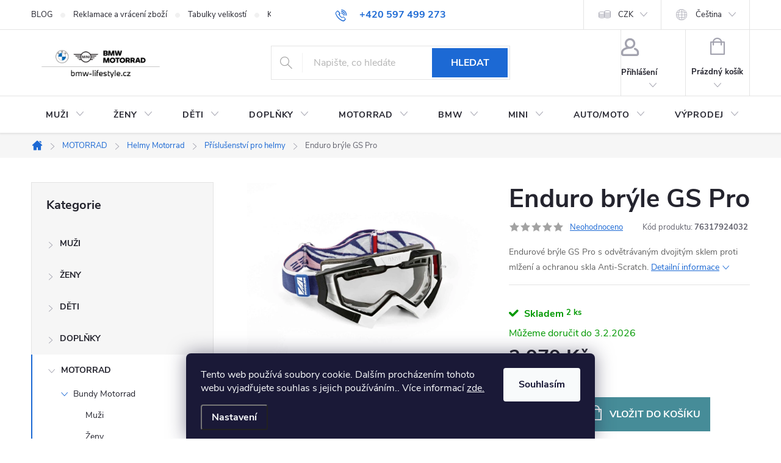

--- FILE ---
content_type: text/html; charset=utf-8
request_url: https://www.bmw-lifestyle.cz/enduro-bryle-gs-pro/
body_size: 39639
content:
<!doctype html><html lang="cs" dir="ltr" class="header-background-light external-fonts-loaded"><head><meta charset="utf-8" /><meta name="viewport" content="width=device-width,initial-scale=1" /><title>Enduro brýle GS Pro</title><link rel="preconnect" href="https://cdn.myshoptet.com" /><link rel="dns-prefetch" href="https://cdn.myshoptet.com" /><link rel="preload" href="https://cdn.myshoptet.com/prj/dist/master/cms/libs/jquery/jquery-1.11.3.min.js" as="script" /><link href="https://cdn.myshoptet.com/prj/dist/master/cms/templates/frontend_templates/shared/css/font-face/source-sans-3.css" rel="stylesheet"><link href="https://cdn.myshoptet.com/prj/dist/master/cms/templates/frontend_templates/shared/css/font-face/exo-2.css" rel="stylesheet"><script>
dataLayer = [];
dataLayer.push({'shoptet' : {
    "pageId": 1138,
    "pageType": "productDetail",
    "currency": "CZK",
    "currencyInfo": {
        "decimalSeparator": ",",
        "exchangeRate": 1,
        "priceDecimalPlaces": 2,
        "symbol": "K\u010d",
        "symbolLeft": 0,
        "thousandSeparator": " "
    },
    "language": "cs",
    "projectId": 371263,
    "product": {
        "id": 63165,
        "guid": "0077c1be-80d6-11eb-bcfc-0cc47a6c9370",
        "hasVariants": false,
        "codes": [
            {
                "code": 76317924032,
                "quantity": "2",
                "stocks": [
                    {
                        "id": 1,
                        "quantity": "1"
                    },
                    {
                        "id": 6,
                        "quantity": "1"
                    },
                    {
                        "id": 9,
                        "quantity": "0"
                    },
                    {
                        "id": 12,
                        "quantity": "0"
                    }
                ]
            }
        ],
        "code": "76317924032",
        "name": "Enduro br\u00fdle GS Pro",
        "appendix": "",
        "weight": 0,
        "manufacturer": "BMW Motorrad",
        "manufacturerGuid": "1EF53338AA806348BAC2DA0BA3DED3EE",
        "currentCategory": "MOTORRAD | Helmy Motorrad | P\u0159\u00edslu\u0161enstv\u00ed pro helmy",
        "currentCategoryGuid": "df06cf42-e08c-11ea-a6c2-b8ca3a6063f8",
        "defaultCategory": "MOTORRAD | Helmy Motorrad | P\u0159\u00edslu\u0161enstv\u00ed pro helmy",
        "defaultCategoryGuid": "df06cf42-e08c-11ea-a6c2-b8ca3a6063f8",
        "currency": "CZK",
        "priceWithVat": 2979
    },
    "stocks": [
        {
            "id": 12,
            "title": "Brno",
            "isDeliveryPoint": 1,
            "visibleOnEshop": 1
        },
        {
            "id": 9,
            "title": "Olomouc",
            "isDeliveryPoint": 1,
            "visibleOnEshop": 1
        },
        {
            "id": 1,
            "title": "Ostrava centr\u00e1la",
            "isDeliveryPoint": 1,
            "visibleOnEshop": 1
        },
        {
            "id": 6,
            "title": "Praha",
            "isDeliveryPoint": 1,
            "visibleOnEshop": 1
        },
        {
            "id": "ext",
            "title": "Sklad",
            "isDeliveryPoint": 0,
            "visibleOnEshop": 1
        }
    ],
    "cartInfo": {
        "id": null,
        "freeShipping": false,
        "freeShippingFrom": 2000,
        "leftToFreeGift": {
            "formattedPrice": "0 K\u010d",
            "priceLeft": 0
        },
        "freeGift": false,
        "leftToFreeShipping": {
            "priceLeft": 2000,
            "dependOnRegion": 0,
            "formattedPrice": "2 000 K\u010d"
        },
        "discountCoupon": [],
        "getNoBillingShippingPrice": {
            "withoutVat": 0,
            "vat": 0,
            "withVat": 0
        },
        "cartItems": [],
        "taxMode": "ORDINARY"
    },
    "cart": [],
    "customer": {
        "priceRatio": 1,
        "priceListId": 1,
        "groupId": null,
        "registered": false,
        "mainAccount": false
    }
}});
dataLayer.push({'cookie_consent' : {
    "marketing": "denied",
    "analytics": "denied"
}});
document.addEventListener('DOMContentLoaded', function() {
    shoptet.consent.onAccept(function(agreements) {
        if (agreements.length == 0) {
            return;
        }
        dataLayer.push({
            'cookie_consent' : {
                'marketing' : (agreements.includes(shoptet.config.cookiesConsentOptPersonalisation)
                    ? 'granted' : 'denied'),
                'analytics': (agreements.includes(shoptet.config.cookiesConsentOptAnalytics)
                    ? 'granted' : 'denied')
            },
            'event': 'cookie_consent'
        });
    });
});
</script>

<!-- Google Tag Manager -->
<script>(function(w,d,s,l,i){w[l]=w[l]||[];w[l].push({'gtm.start':
new Date().getTime(),event:'gtm.js'});var f=d.getElementsByTagName(s)[0],
j=d.createElement(s),dl=l!='dataLayer'?'&l='+l:'';j.async=true;j.src=
'https://www.googletagmanager.com/gtm.js?id='+i+dl;f.parentNode.insertBefore(j,f);
})(window,document,'script','dataLayer','GTM-PDQHSJ');</script>
<!-- End Google Tag Manager -->

<meta property="og:type" content="website"><meta property="og:site_name" content="bmw-lifestyle.cz"><meta property="og:url" content="https://www.bmw-lifestyle.cz/enduro-bryle-gs-pro/"><meta property="og:title" content="Enduro brýle GS Pro"><meta name="author" content="BMW Lifestyle"><meta name="web_author" content="Shoptet.cz"><meta name="dcterms.rightsHolder" content="www.bmw-lifestyle.cz"><meta name="robots" content="index,follow"><meta property="og:image" content="https://cdn.myshoptet.com/usr/www.bmw-lifestyle.cz/user/shop/big/63165_presentation-a0295169.jpg?672e0e2f"><meta property="og:description" content="BMW Eshop ✅ Enduro brýle GS Pro ✅ Doprava Zdarma od 2000 Kč ✅ Endurové brýle GS Pro s odvětrávaným dvojitým sklem proti mlžení a ochranou skla Anti-Scratch."><meta name="description" content="BMW Eshop ✅ Enduro brýle GS Pro ✅ Doprava Zdarma od 2000 Kč ✅ Endurové brýle GS Pro s odvětrávaným dvojitým sklem proti mlžení a ochranou skla Anti-Scratch."><meta property="product:price:amount" content="2979"><meta property="product:price:currency" content="CZK"><style>:root {--color-primary: #1c69d4;--color-primary-h: 215;--color-primary-s: 77%;--color-primary-l: 47%;--color-primary-hover: #1997e5;--color-primary-hover-h: 203;--color-primary-hover-s: 80%;--color-primary-hover-l: 50%;--color-secondary: #468c98;--color-secondary-h: 189;--color-secondary-s: 37%;--color-secondary-l: 44%;--color-secondary-hover: #3b7580;--color-secondary-hover-h: 190;--color-secondary-hover-s: 37%;--color-secondary-hover-l: 37%;--color-tertiary: #ffc807;--color-tertiary-h: 47;--color-tertiary-s: 100%;--color-tertiary-l: 51%;--color-tertiary-hover: #ffbb00;--color-tertiary-hover-h: 44;--color-tertiary-hover-s: 100%;--color-tertiary-hover-l: 50%;--color-header-background: #ffffff;--template-font: "Source Sans 3";--template-headings-font: "Exo 2";--header-background-url: none;--cookies-notice-background: #1A1937;--cookies-notice-color: #F8FAFB;--cookies-notice-button-hover: #f5f5f5;--cookies-notice-link-hover: #27263f;--templates-update-management-preview-mode-content: "Náhled aktualizací šablony je aktivní pro váš prohlížeč."}</style>
    <script>var shoptet = shoptet || {};</script>
    <script src="https://cdn.myshoptet.com/prj/dist/master/shop/dist/main-3g-header.js.27c4444ba5dd6be3416d.js"></script>
<!-- User include --><!-- service 776(417) html code header -->
<link type="text/css" rel="stylesheet" media="all"  href="https://cdn.myshoptet.com/usr/paxio.myshoptet.com/user/documents/blank/style.css?v1602547"/>
<link href="https://cdn.myshoptet.com/prj/dist/master/shop/dist/font-shoptet-11.css.62c94c7785ff2cea73b2.css" rel="stylesheet">
<link href="https://cdn.myshoptet.com/usr/paxio.myshoptet.com/user/documents/blank/ikony.css?v9" rel="stylesheet">
<link type="text/css" rel="stylesheet" media="screen"  href="https://cdn.myshoptet.com/usr/paxio.myshoptet.com/user/documents/blank/preklady.css?v27" />
<link rel="stylesheet" href="https://cdn.myshoptet.com/usr/paxio.myshoptet.com/user/documents/blank/Slider/slick.css" />
<link rel="stylesheet" href="https://cdn.myshoptet.com/usr/paxio.myshoptet.com/user/documents/blank/Slider/slick-theme.css?v4" />
<link rel="stylesheet" href="https://cdn.myshoptet.com/usr/paxio.myshoptet.com/user/documents/blank/Slider/slick-classic.css?v3" />

<!-- api 426(80) html code header -->
<link rel="stylesheet" href="https://cdn.myshoptet.com/usr/api2.dklab.cz/user/documents/_doplnky/navstivene/371263/8/371263_8.css" type="text/css" /><style> :root { --dklab-lastvisited-background-color: #C0C5B6; } </style>
<!-- api 706(352) html code header -->
<link rel="stylesheet" href="https://cdn.myshoptet.com/usr/api2.dklab.cz/user/documents/_doplnky/zalozky/371263/1067/371263_1067.css" type="text/css" /><style>
        :root {
            
        }
        </style>
<!-- service 565(213) html code header -->
<!--
<link rel="stylesheet" type="text/css" href="https://app.visual.ws/gpwebpay_shoptet/shoptet.css">
<script async defer type="text/javascript" src="https://app.visual.ws/gpwebpay_shoptet/shoptet.js"></script>
-->
<!-- service 731(376) html code header -->
<link rel="preconnect" href="https://image.pobo.cz/" crossorigin>
<link rel="stylesheet" href="https://image.pobo.cz/assets/fix-header.css?v=10" media="print" onload="this.media='all'">
<script src="https://image.pobo.cz/assets/fix-header.js"></script>


<!-- service 1908(1473) html code header -->
<script type="text/javascript">
    var eshop = {
        'host': 'www.bmw-lifestyle.cz',
        'projectId': 371263,
        'template': 'Classic',
        'lang': 'cs',
    };
</script>

<link href="https://cdn.myshoptet.com/usr/honzabartos.myshoptet.com/user/documents/style.css?v=298" rel="stylesheet"/>
<script src="https://cdn.myshoptet.com/usr/honzabartos.myshoptet.com/user/documents/script.js?v=304" type="text/javascript"></script>

<style>
.up-callout {
    background-color: rgba(33, 150, 243, 0.1); /* Soft info blue with transparency */
    border: 1px solid rgba(33, 150, 243, 0.3); /* Subtle blue border */
    border-radius: 8px; /* Rounded corners */
    padding: 15px 20px; /* Comfortable padding */
    box-shadow: 0 2px 5px rgba(0, 0, 0, 0.1); /* Subtle shadow for depth */
    max-width: 600px; /* Optional: Limits width for readability */
    margin: 20px auto; /* Centers the box with some spacing */
}

.up-callout p {
    margin: 0; /* Removes default paragraph margin */
    color: #333; /* Dark text for contrast */
    font-size: 16px; /* Readable font size */
    line-height: 1.5; /* Improves readability */
}
</style>
<!-- project html code header -->
<meta name="facebook-domain-verification" content="vi4nayxfbdotjy94nu3x53stgdoa4r" /> 
<style> 
.navigation-in > ul > li:not(:hover) > a[href="/black-friday/"]{background-color: #000; color: #fff;}

@media screen and (min-width: 1440px){ 
.navigation-in > ul > li > a {padding: 24px 20px;} 
} 
</style> 
<style>
html[lang="sk"] .dkLabVisitedClassic {display: none !important;}

.id--16 .languagesMenu, .id--17 .languagesMenu {display: block !important;}
.filter-label[for="dd[]99"]{display: none !important;}
/*
.odber-poukaz #colorbox, .odber-poukaz #cboxOverlay{display: none !important;}
#shipping-119 .personal-collection-choose-branch{display: none !important;}
*/
.popis-nadpis{display: none !important;}
@media screen and (min-width: 768px){
.multiple-columns-body .extended-description {width: 100%;margin-top: 40px;}
.multiple-columns-body .basic-description {width: 100%;padding-right: 0;}
}
</style>
<link rel="stylesheet" href="https://cdn.fv-studio.cz/bmw-lifestyle.cz/fv-studio-app.css?v7">

<!-- <link rel="stylesheet" type="text/css" href="https://cdn.fv-studio.cz/bmw-lifestyle.cz/fv-studio-app.css?v6" /> -->
<!-- STRUKTUROVANÁ DATA PRO ZOBRAZENÍ HVĚZDIČEK V SERP --> <script type="application/ld+json"> { "@context": "https://schema.org/", "@type": "Product", "BMW-lifestyle.cz": "https://obchody.heureka.cz/bmw-lifestyle-cz/recenze/", "aggregateRating": { "@type": "AggregateRating", "ratingValue": "5", "ratingCount": "371", "reviewCount": "371" } } </script>
<!-- /User include --><link rel="shortcut icon" href="/favicon.ico" type="image/x-icon" /><link rel="canonical" href="https://www.bmw-lifestyle.cz/enduro-bryle-gs-pro/" /><link rel="alternate" hreflang="cs" href="https://www.bmw-lifestyle.cz/enduro-bryle-gs-pro/" /><link rel="alternate" hreflang="sk" href="https://www.bmw-lifestyle.cz/sk/enduro-bryle-gs-pro/" /><link rel="alternate" hreflang="x-default" href="https://www.bmw-lifestyle.cz/enduro-bryle-gs-pro/" />    <script>
        var _hwq = _hwq || [];
        _hwq.push(['setKey', '44323347AFA8F1354EF1D168B8D72ADF']);
        _hwq.push(['setTopPos', '200']);
        _hwq.push(['showWidget', '21']);
        (function() {
            var ho = document.createElement('script');
            ho.src = 'https://cz.im9.cz/direct/i/gjs.php?n=wdgt&sak=44323347AFA8F1354EF1D168B8D72ADF';
            var s = document.getElementsByTagName('script')[0]; s.parentNode.insertBefore(ho, s);
        })();
    </script>
<script>!function(){var t={9196:function(){!function(){var t=/\[object (Boolean|Number|String|Function|Array|Date|RegExp)\]/;function r(r){return null==r?String(r):(r=t.exec(Object.prototype.toString.call(Object(r))))?r[1].toLowerCase():"object"}function n(t,r){return Object.prototype.hasOwnProperty.call(Object(t),r)}function e(t){if(!t||"object"!=r(t)||t.nodeType||t==t.window)return!1;try{if(t.constructor&&!n(t,"constructor")&&!n(t.constructor.prototype,"isPrototypeOf"))return!1}catch(t){return!1}for(var e in t);return void 0===e||n(t,e)}function o(t,r,n){this.b=t,this.f=r||function(){},this.d=!1,this.a={},this.c=[],this.e=function(t){return{set:function(r,n){u(c(r,n),t.a)},get:function(r){return t.get(r)}}}(this),i(this,t,!n);var e=t.push,o=this;t.push=function(){var r=[].slice.call(arguments,0),n=e.apply(t,r);return i(o,r),n}}function i(t,n,o){for(t.c.push.apply(t.c,n);!1===t.d&&0<t.c.length;){if("array"==r(n=t.c.shift()))t:{var i=n,a=t.a;if("string"==r(i[0])){for(var f=i[0].split("."),s=f.pop(),p=(i=i.slice(1),0);p<f.length;p++){if(void 0===a[f[p]])break t;a=a[f[p]]}try{a[s].apply(a,i)}catch(t){}}}else if("function"==typeof n)try{n.call(t.e)}catch(t){}else{if(!e(n))continue;for(var l in n)u(c(l,n[l]),t.a)}o||(t.d=!0,t.f(t.a,n),t.d=!1)}}function c(t,r){for(var n={},e=n,o=t.split("."),i=0;i<o.length-1;i++)e=e[o[i]]={};return e[o[o.length-1]]=r,n}function u(t,o){for(var i in t)if(n(t,i)){var c=t[i];"array"==r(c)?("array"==r(o[i])||(o[i]=[]),u(c,o[i])):e(c)?(e(o[i])||(o[i]={}),u(c,o[i])):o[i]=c}}window.DataLayerHelper=o,o.prototype.get=function(t){var r=this.a;t=t.split(".");for(var n=0;n<t.length;n++){if(void 0===r[t[n]])return;r=r[t[n]]}return r},o.prototype.flatten=function(){this.b.splice(0,this.b.length),this.b[0]={},u(this.a,this.b[0])}}()}},r={};function n(e){var o=r[e];if(void 0!==o)return o.exports;var i=r[e]={exports:{}};return t[e](i,i.exports,n),i.exports}n.n=function(t){var r=t&&t.__esModule?function(){return t.default}:function(){return t};return n.d(r,{a:r}),r},n.d=function(t,r){for(var e in r)n.o(r,e)&&!n.o(t,e)&&Object.defineProperty(t,e,{enumerable:!0,get:r[e]})},n.o=function(t,r){return Object.prototype.hasOwnProperty.call(t,r)},function(){"use strict";n(9196)}()}();</script>    <!-- Global site tag (gtag.js) - Google Analytics -->
    <script async src="https://www.googletagmanager.com/gtag/js?id=G-H0X7C8XHSE"></script>
    <script>
        
        window.dataLayer = window.dataLayer || [];
        function gtag(){dataLayer.push(arguments);}
        

                    console.debug('default consent data');

            gtag('consent', 'default', {"ad_storage":"denied","analytics_storage":"denied","ad_user_data":"denied","ad_personalization":"denied","wait_for_update":500});
            dataLayer.push({
                'event': 'default_consent'
            });
        
        gtag('js', new Date());

        
                gtag('config', 'G-H0X7C8XHSE', {"groups":"GA4","send_page_view":false,"content_group":"productDetail","currency":"CZK","page_language":"cs"});
        
                gtag('config', 'AW-952523416', {"allow_enhanced_conversions":true});
        
        
        
        
        
                    gtag('event', 'page_view', {"send_to":"GA4","page_language":"cs","content_group":"productDetail","currency":"CZK"});
        
                gtag('set', 'currency', 'CZK');

        gtag('event', 'view_item', {
            "send_to": "UA",
            "items": [
                {
                    "id": "76317924032",
                    "name": "Enduro br\u00fdle GS Pro",
                    "category": "MOTORRAD \/ Helmy Motorrad \/ P\u0159\u00edslu\u0161enstv\u00ed pro helmy",
                                        "brand": "BMW Motorrad",
                                                            "price": 2461.98
                }
            ]
        });
        
        
        
        
        
                    gtag('event', 'view_item', {"send_to":"GA4","page_language":"cs","content_group":"productDetail","value":2461.98,"currency":"CZK","items":[{"item_id":"76317924032","item_name":"Enduro br\u00fdle GS Pro","item_brand":"BMW Motorrad","item_category":"MOTORRAD","item_category2":"Helmy Motorrad","item_category3":"P\u0159\u00edslu\u0161enstv\u00ed pro helmy","price":2461.98,"quantity":1,"index":0}]});
        
        
        
        
        
        
        
        document.addEventListener('DOMContentLoaded', function() {
            if (typeof shoptet.tracking !== 'undefined') {
                for (var id in shoptet.tracking.bannersList) {
                    gtag('event', 'view_promotion', {
                        "send_to": "UA",
                        "promotions": [
                            {
                                "id": shoptet.tracking.bannersList[id].id,
                                "name": shoptet.tracking.bannersList[id].name,
                                "position": shoptet.tracking.bannersList[id].position
                            }
                        ]
                    });
                }
            }

            shoptet.consent.onAccept(function(agreements) {
                if (agreements.length !== 0) {
                    console.debug('gtag consent accept');
                    var gtagConsentPayload =  {
                        'ad_storage': agreements.includes(shoptet.config.cookiesConsentOptPersonalisation)
                            ? 'granted' : 'denied',
                        'analytics_storage': agreements.includes(shoptet.config.cookiesConsentOptAnalytics)
                            ? 'granted' : 'denied',
                                                                                                'ad_user_data': agreements.includes(shoptet.config.cookiesConsentOptPersonalisation)
                            ? 'granted' : 'denied',
                        'ad_personalization': agreements.includes(shoptet.config.cookiesConsentOptPersonalisation)
                            ? 'granted' : 'denied',
                        };
                    console.debug('update consent data', gtagConsentPayload);
                    gtag('consent', 'update', gtagConsentPayload);
                    dataLayer.push(
                        { 'event': 'update_consent' }
                    );
                }
            });
        });
    </script>
<script>
    (function(t, r, a, c, k, i, n, g) { t['ROIDataObject'] = k;
    t[k]=t[k]||function(){ (t[k].q=t[k].q||[]).push(arguments) },t[k].c=i;n=r.createElement(a),
    g=r.getElementsByTagName(a)[0];n.async=1;n.src=c;g.parentNode.insertBefore(n,g)
    })(window, document, 'script', '//www.heureka.cz/ocm/sdk.js?source=shoptet&version=2&page=product_detail', 'heureka', 'cz');

    heureka('set_user_consent', 0);
</script>
</head><body class="desktop id-1138 in-prislusenstvi-pro-helmy-metorrad template-11 type-product type-detail multiple-columns-body columns-mobile-2 columns-3 blank-mode blank-mode-css ums_forms_redesign--off ums_a11y_category_page--on ums_discussion_rating_forms--off ums_flags_display_unification--on ums_a11y_login--on mobile-header-version-0">
        <div id="fb-root"></div>
        <script>
            window.fbAsyncInit = function() {
                FB.init({
                    autoLogAppEvents : true,
                    xfbml            : true,
                    version          : 'v24.0'
                });
            };
        </script>
        <script async defer crossorigin="anonymous" src="https://connect.facebook.net/cs_CZ/sdk.js#xfbml=1&version=v24.0"></script>
<!-- Google Tag Manager (noscript) -->
<noscript><iframe src="https://www.googletagmanager.com/ns.html?id=GTM-PDQHSJ"
height="0" width="0" style="display:none;visibility:hidden"></iframe></noscript>
<!-- End Google Tag Manager (noscript) -->

    <div class="siteCookies siteCookies--bottom siteCookies--dark js-siteCookies" role="dialog" data-testid="cookiesPopup" data-nosnippet>
        <div class="siteCookies__form">
            <div class="siteCookies__content">
                <div class="siteCookies__text">
                    Tento web používá soubory cookie. Dalším procházením tohoto webu vyjadřujete souhlas s jejich používáním.. Více informací <a href="https://www.bmw-lifestyle.cz/zasady-ochrany-osobnich-udaju/" target="\">zde.</a>
                </div>
                <p class="siteCookies__links">
                    <button class="siteCookies__link js-cookies-settings" aria-label="Nastavení cookies" data-testid="cookiesSettings">Nastavení</button>
                </p>
            </div>
            <div class="siteCookies__buttonWrap">
                                <button class="siteCookies__button js-cookiesConsentSubmit" value="all" aria-label="Přijmout cookies" data-testid="buttonCookiesAccept">Souhlasím</button>
            </div>
        </div>
        <script>
            document.addEventListener("DOMContentLoaded", () => {
                const siteCookies = document.querySelector('.js-siteCookies');
                document.addEventListener("scroll", shoptet.common.throttle(() => {
                    const st = document.documentElement.scrollTop;
                    if (st > 1) {
                        siteCookies.classList.add('siteCookies--scrolled');
                    } else {
                        siteCookies.classList.remove('siteCookies--scrolled');
                    }
                }, 100));
            });
        </script>
    </div>
<a href="#content" class="skip-link sr-only">Přejít na obsah</a><div class="overall-wrapper"><div class="user-action"><div class="container">
    <div class="user-action-in">
                    <div id="login" class="user-action-login popup-widget login-widget" role="dialog" aria-labelledby="loginHeading">
        <div class="popup-widget-inner">
                            <h2 id="loginHeading">Přihlášení k vašemu účtu</h2><div id="customerLogin"><form action="/action/Customer/Login/" method="post" id="formLoginIncluded" class="csrf-enabled formLogin" data-testid="formLogin"><input type="hidden" name="referer" value="" /><div class="form-group"><div class="input-wrapper email js-validated-element-wrapper no-label"><input type="email" name="email" class="form-control" autofocus placeholder="E-mailová adresa (např. jan@novak.cz)" data-testid="inputEmail" autocomplete="email" required /></div></div><div class="form-group"><div class="input-wrapper password js-validated-element-wrapper no-label"><input type="password" name="password" class="form-control" placeholder="Heslo" data-testid="inputPassword" autocomplete="current-password" required /><span class="no-display">Nemůžete vyplnit toto pole</span><input type="text" name="surname" value="" class="no-display" /></div></div><div class="form-group"><div class="login-wrapper"><button type="submit" class="btn btn-secondary btn-text btn-login" data-testid="buttonSubmit">Přihlásit se</button><div class="password-helper"><a href="/registrace/" data-testid="signup" rel="nofollow">Nová registrace</a><a href="/klient/zapomenute-heslo/" rel="nofollow">Zapomenuté heslo</a></div></div></div></form>
</div>                    </div>
    </div>

                            <div id="cart-widget" class="user-action-cart popup-widget cart-widget loader-wrapper" data-testid="popupCartWidget" role="dialog" aria-hidden="true">
    <div class="popup-widget-inner cart-widget-inner place-cart-here">
        <div class="loader-overlay">
            <div class="loader"></div>
        </div>
    </div>

    <div class="cart-widget-button">
        <a href="/kosik/" class="btn btn-conversion" id="continue-order-button" rel="nofollow" data-testid="buttonNextStep">Pokračovat do košíku</a>
    </div>
</div>
            </div>
</div>
</div><div class="top-navigation-bar" data-testid="topNavigationBar">

    <div class="container">

        <div class="top-navigation-contacts">
            <strong>Zákaznická podpora:</strong><a href="tel:+420597499273" class="project-phone" aria-label="Zavolat na +420597499273" data-testid="contactboxPhone"><span>+420 597 499 273</span></a><a href="mailto:lifestyle@bmwcartec.cz" class="project-email" data-testid="contactboxEmail"><span>lifestyle@bmwcartec.cz</span></a>        </div>

                            <div class="top-navigation-menu">
                <div class="top-navigation-menu-trigger"></div>
                <ul class="top-navigation-bar-menu">
                                            <li class="top-navigation-menu-item-682">
                            <a href="/blog/" target="blank">BLOG</a>
                        </li>
                                            <li class="top-navigation-menu-item-1449">
                            <a href="/reklamace-vraceni/">Reklamace a vrácení zboží</a>
                        </li>
                                            <li class="top-navigation-menu-item-1347">
                            <a href="/tabulky-velikosti-bmw-lifestyle/">Tabulky velikostí</a>
                        </li>
                                            <li class="top-navigation-menu-item-29">
                            <a href="/kontakty/">Kontaktujte nás</a>
                        </li>
                                            <li class="top-navigation-menu-item-1341">
                            <a href="/obchodni-podminky-bmw-lifestyle/">Obchodní podmínky a reklamační řád</a>
                        </li>
                                            <li class="top-navigation-menu-item-1329">
                            <a href="/moznost-dopravy-platby/" target="blank">Možnosti dopravy a platby</a>
                        </li>
                                            <li class="top-navigation-menu-item-1311">
                            <a href="/zasady-ochrany-osobnich-udaju/">Zásady ochrany osobních údajů</a>
                        </li>
                                            <li class="top-navigation-menu-item-1353">
                            <a href="/kontakty-2/">Kontakty</a>
                        </li>
                                            <li class="top-navigation-menu-item-external-54">
                            <a href="https://www.cartecgroup.com">www.cartecgroup.com</a>
                        </li>
                                    </ul>
                <ul class="top-navigation-bar-menu-helper"></ul>
            </div>
        
        <div class="top-navigation-tools top-navigation-tools--language">
            <div class="responsive-tools">
                <a href="#" class="toggle-window" data-target="search" aria-label="Hledat" data-testid="linkSearchIcon"></a>
                                                            <a href="#" class="toggle-window" data-target="login"></a>
                                                    <a href="#" class="toggle-window" data-target="navigation" aria-label="Menu" data-testid="hamburgerMenu"></a>
            </div>
                <div class="languagesMenu">
        <button id="topNavigationDropdown" class="languagesMenu__flags" type="button" data-toggle="dropdown" aria-haspopup="true" aria-expanded="false">
            <svg aria-hidden="true" style="position: absolute; width: 0; height: 0; overflow: hidden;" version="1.1" xmlns="http://www.w3.org/2000/svg" xmlns:xlink="http://www.w3.org/1999/xlink"><defs><symbol id="shp-flag-CZ" viewBox="0 0 32 32"><title>CZ</title><path fill="#0052b4" style="fill: var(--color20, #0052b4)" d="M0 5.334h32v21.333h-32v-21.333z"></path><path fill="#d80027" style="fill: var(--color19, #d80027)" d="M32 16v10.666h-32l13.449-10.666z"></path><path fill="#f0f0f0" style="fill: var(--color21, #f0f0f0)" d="M32 5.334v10.666h-18.551l-13.449-10.666z"></path></symbol><symbol id="shp-flag-SK" viewBox="0 0 32 32"><title>SK</title><path fill="#f0f0f0" style="fill: var(--color21, #f0f0f0)" d="M0 5.334h32v21.333h-32v-21.333z"></path><path fill="#0052b4" style="fill: var(--color20, #0052b4)" d="M0 12.29h32v7.42h-32v-7.42z"></path><path fill="#d80027" style="fill: var(--color19, #d80027)" d="M0 19.71h32v6.957h-32v-6.956z"></path><path fill="#f0f0f0" style="fill: var(--color21, #f0f0f0)" d="M8.092 11.362v5.321c0 3.027 3.954 3.954 3.954 3.954s3.954-0.927 3.954-3.954v-5.321h-7.908z"></path><path fill="#d80027" style="fill: var(--color19, #d80027)" d="M9.133 11.518v5.121c0 0.342 0.076 0.665 0.226 0.968 1.493 0 3.725 0 5.373 0 0.15-0.303 0.226-0.626 0.226-0.968v-5.121h-5.826z"></path><path fill="#f0f0f0" style="fill: var(--color21, #f0f0f0)" d="M13.831 15.089h-1.339v-0.893h0.893v-0.893h-0.893v-0.893h-0.893v0.893h-0.893v0.893h0.893v0.893h-1.339v0.893h1.339v0.893h0.893v-0.893h1.339z"></path><path fill="#0052b4" style="fill: var(--color20, #0052b4)" d="M10.577 18.854c0.575 0.361 1.166 0.571 1.469 0.665 0.303-0.093 0.894-0.303 1.469-0.665 0.58-0.365 0.987-0.782 1.218-1.246-0.255-0.18-0.565-0.286-0.901-0.286-0.122 0-0.241 0.015-0.355 0.041-0.242-0.55-0.791-0.934-1.43-0.934s-1.188 0.384-1.43 0.934c-0.114-0.027-0.233-0.041-0.355-0.041-0.336 0-0.646 0.106-0.901 0.286 0.231 0.465 0.637 0.882 1.217 1.246z"></path></symbol></defs></svg>
            <svg class="shp-flag shp-flag-CZ">
                <use xlink:href="#shp-flag-CZ"></use>
            </svg>
            <span class="caret"></span>
        </button>
        <div class="languagesMenu__content" aria-labelledby="topNavigationDropdown">
                            <div class="languagesMenu__box toggle-window js-languagesMenu__box" data-hover="true" data-target="currency">
                    <div class="languagesMenu__header languagesMenu__header--name">Měna</div>
                    <div class="languagesMenu__header languagesMenu__header--actual" data-toggle="dropdown">CZK<span class="caret"></span></div>
                    <ul class="languagesMenu__list languagesMenu__list--currency">
                                                    <li class="languagesMenu__list__item">
                                <a href="/action/Currency/changeCurrency/?currencyCode=CZK" rel="nofollow" class="languagesMenu__list__link languagesMenu__list__link--currency">CZK</a>
                            </li>
                                                    <li class="languagesMenu__list__item">
                                <a href="/action/Currency/changeCurrency/?currencyCode=EUR" rel="nofollow" class="languagesMenu__list__link languagesMenu__list__link--currency">EUR</a>
                            </li>
                                            </ul>
                </div>
                                        <div class="languagesMenu__box toggle-window js-languagesMenu__box" data-hover="true" data-target="language">
                    <div class="languagesMenu__header languagesMenu__header--name">Jazyk</div>
                    <div class="languagesMenu__header languagesMenu__header--actual" data-toggle="dropdown">
                                                                                    
                                    Čeština
                                
                                                                                                                                <span class="caret"></span>
                    </div>
                    <ul class="languagesMenu__list languagesMenu__list--language">
                                                    <li>
                                <a href="/action/Language/changeLanguage/?language=cs" rel="nofollow" class="languagesMenu__list__link">
                                    <svg class="shp-flag shp-flag-CZ">
                                        <use xlink:href="#shp-flag-CZ"></use>
                                    </svg>
                                    <span class="languagesMenu__list__name languagesMenu__list__name--actual">Čeština</span>
                                </a>
                            </li>
                                                    <li>
                                <a href="/action/Language/changeLanguage/?language=sk" rel="nofollow" class="languagesMenu__list__link">
                                    <svg class="shp-flag shp-flag-SK">
                                        <use xlink:href="#shp-flag-SK"></use>
                                    </svg>
                                    <span class="languagesMenu__list__name">Slovenčina</span>
                                </a>
                            </li>
                                            </ul>
                </div>
                    </div>
    </div>
            <button class="top-nav-button top-nav-button-login toggle-window" type="button" data-target="login" aria-haspopup="dialog" aria-controls="login" aria-expanded="false" data-testid="signin"><span>Přihlášení</span></button>        </div>

    </div>

</div>
<header id="header"><div class="container navigation-wrapper">
    <div class="header-top">
        <div class="site-name-wrapper">
            <div class="site-name"><a href="/" data-testid="linkWebsiteLogo"><img src="https://cdn.myshoptet.com/usr/www.bmw-lifestyle.cz/user/logos/logo-1140x300-2-111.png" alt="BMW Lifestyle" fetchpriority="low" /></a></div>        </div>
        <div class="search" itemscope itemtype="https://schema.org/WebSite">
            <meta itemprop="headline" content="Příslušenství pro helmy"/><meta itemprop="url" content="https://www.bmw-lifestyle.cz"/><meta itemprop="text" content="BMW Eshop ✅ Enduro brýle GS Pro ✅ Doprava Zdarma od 2000 Kč ✅ Endurové brýle GS&amp;amp;nbsp;Pro s odvětrávaným dvojitým sklem proti mlžení a ochranou skla Anti-Scratch."/>            <form action="/action/ProductSearch/prepareString/" method="post"
    id="formSearchForm" class="search-form compact-form js-search-main"
    itemprop="potentialAction" itemscope itemtype="https://schema.org/SearchAction" data-testid="searchForm">
    <fieldset>
        <meta itemprop="target"
            content="https://www.bmw-lifestyle.cz/vyhledavani/?string={string}"/>
        <input type="hidden" name="language" value="cs"/>
        
            
<input
    type="search"
    name="string"
        class="query-input form-control search-input js-search-input"
    placeholder="Napište, co hledáte"
    autocomplete="off"
    required
    itemprop="query-input"
    aria-label="Vyhledávání"
    data-testid="searchInput"
>
            <button type="submit" class="btn btn-default" data-testid="searchBtn">Hledat</button>
        
    </fieldset>
</form>
        </div>
        <div class="navigation-buttons">
                
    <a href="/kosik/" class="btn btn-icon toggle-window cart-count" data-target="cart" data-hover="true" data-redirect="true" data-testid="headerCart" rel="nofollow" aria-haspopup="dialog" aria-expanded="false" aria-controls="cart-widget">
        
                <span class="sr-only">Nákupní košík</span>
        
            <span class="cart-price visible-lg-inline-block" data-testid="headerCartPrice">
                                    Prázdný košík                            </span>
        
    
            </a>
        </div>
    </div>
    <nav id="navigation" aria-label="Hlavní menu" data-collapsible="true"><div class="navigation-in menu"><ul class="menu-level-1" role="menubar" data-testid="headerMenuItems"><li class="menu-item-694 ext" role="none"><a href="/muzi/" data-testid="headerMenuItem" role="menuitem" aria-haspopup="true" aria-expanded="false"><b>MUŽI</b><span class="submenu-arrow"></span></a><ul class="menu-level-2" aria-label="MUŽI" tabindex="-1" role="menu"><li class="menu-item-727" role="none"><a href="/panske-bundy/" class="menu-image" data-testid="headerMenuItem" tabindex="-1" aria-hidden="true"><img src="data:image/svg+xml,%3Csvg%20width%3D%22140%22%20height%3D%22100%22%20xmlns%3D%22http%3A%2F%2Fwww.w3.org%2F2000%2Fsvg%22%3E%3C%2Fsvg%3E" alt="" aria-hidden="true" width="140" height="100"  data-src="https://cdn.myshoptet.com/usr/www.bmw-lifestyle.cz/user/categories/thumb/panska-bunda-2.png" fetchpriority="low" /></a><div><a href="/panske-bundy/" data-testid="headerMenuItem" role="menuitem"><span>Bundy</span></a>
                        </div></li><li class="menu-item-730" role="none"><a href="/panske-svetry-mikiny/" class="menu-image" data-testid="headerMenuItem" tabindex="-1" aria-hidden="true"><img src="data:image/svg+xml,%3Csvg%20width%3D%22140%22%20height%3D%22100%22%20xmlns%3D%22http%3A%2F%2Fwww.w3.org%2F2000%2Fsvg%22%3E%3C%2Fsvg%3E" alt="" aria-hidden="true" width="140" height="100"  data-src="https://cdn.myshoptet.com/usr/www.bmw-lifestyle.cz/user/categories/thumb/panska-mikina-2.png" fetchpriority="low" /></a><div><a href="/panske-svetry-mikiny/" data-testid="headerMenuItem" role="menuitem"><span>Svetry a mikiny</span></a>
                        </div></li><li class="menu-item-718" role="none"><a href="/panske-tricka-kosile/" class="menu-image" data-testid="headerMenuItem" tabindex="-1" aria-hidden="true"><img src="data:image/svg+xml,%3Csvg%20width%3D%22140%22%20height%3D%22100%22%20xmlns%3D%22http%3A%2F%2Fwww.w3.org%2F2000%2Fsvg%22%3E%3C%2Fsvg%3E" alt="" aria-hidden="true" width="140" height="100"  data-src="https://cdn.myshoptet.com/usr/www.bmw-lifestyle.cz/user/categories/thumb/panske-triko-vetsi.png" fetchpriority="low" /></a><div><a href="/panske-tricka-kosile/" data-testid="headerMenuItem" role="menuitem"><span>Trička a košile</span></a>
                        </div></li><li class="menu-item-1554" role="none"><a href="/kalhoty/" class="menu-image" data-testid="headerMenuItem" tabindex="-1" aria-hidden="true"><img src="data:image/svg+xml,%3Csvg%20width%3D%22140%22%20height%3D%22100%22%20xmlns%3D%22http%3A%2F%2Fwww.w3.org%2F2000%2Fsvg%22%3E%3C%2Fsvg%3E" alt="" aria-hidden="true" width="140" height="100"  data-src="https://cdn.myshoptet.com/usr/www.bmw-lifestyle.cz/user/categories/thumb/di21_000020418_hose_motorsport_herren_schwarz.png" fetchpriority="low" /></a><div><a href="/kalhoty/" data-testid="headerMenuItem" role="menuitem"><span>Kalhoty</span></a>
                        </div></li><li class="menu-item-721" role="none"><a href="/panske-boty/" class="menu-image" data-testid="headerMenuItem" tabindex="-1" aria-hidden="true"><img src="data:image/svg+xml,%3Csvg%20width%3D%22140%22%20height%3D%22100%22%20xmlns%3D%22http%3A%2F%2Fwww.w3.org%2F2000%2Fsvg%22%3E%3C%2Fsvg%3E" alt="" aria-hidden="true" width="140" height="100"  data-src="https://cdn.myshoptet.com/usr/www.bmw-lifestyle.cz/user/categories/thumb/panske-boty-2.png" fetchpriority="low" /></a><div><a href="/panske-boty/" data-testid="headerMenuItem" role="menuitem"><span>Boty</span></a>
                        </div></li><li class="menu-item-739" role="none"><a href="/panske-cepice-ksiltovky-saly/" class="menu-image" data-testid="headerMenuItem" tabindex="-1" aria-hidden="true"><img src="data:image/svg+xml,%3Csvg%20width%3D%22140%22%20height%3D%22100%22%20xmlns%3D%22http%3A%2F%2Fwww.w3.org%2F2000%2Fsvg%22%3E%3C%2Fsvg%3E" alt="" aria-hidden="true" width="140" height="100"  data-src="https://cdn.myshoptet.com/usr/www.bmw-lifestyle.cz/user/categories/thumb/ksiltovka.png" fetchpriority="low" /></a><div><a href="/panske-cepice-ksiltovky-saly/" data-testid="headerMenuItem" role="menuitem"><span>Čepice, kšiltovky a šály</span></a>
                        </div></li><li class="menu-item-742" role="none"><a href="/panske-slunecni-bryle/" class="menu-image" data-testid="headerMenuItem" tabindex="-1" aria-hidden="true"><img src="data:image/svg+xml,%3Csvg%20width%3D%22140%22%20height%3D%22100%22%20xmlns%3D%22http%3A%2F%2Fwww.w3.org%2F2000%2Fsvg%22%3E%3C%2Fsvg%3E" alt="" aria-hidden="true" width="140" height="100"  data-src="https://cdn.myshoptet.com/usr/www.bmw-lifestyle.cz/user/categories/thumb/bryle.png" fetchpriority="low" /></a><div><a href="/panske-slunecni-bryle/" data-testid="headerMenuItem" role="menuitem"><span>Sluneční brýle</span></a>
                        </div></li><li class="menu-item-745" role="none"><a href="/panske-penezenky/" class="menu-image" data-testid="headerMenuItem" tabindex="-1" aria-hidden="true"><img src="data:image/svg+xml,%3Csvg%20width%3D%22140%22%20height%3D%22100%22%20xmlns%3D%22http%3A%2F%2Fwww.w3.org%2F2000%2Fsvg%22%3E%3C%2Fsvg%3E" alt="" aria-hidden="true" width="140" height="100"  data-src="https://cdn.myshoptet.com/usr/www.bmw-lifestyle.cz/user/categories/thumb/penezenka.png" fetchpriority="low" /></a><div><a href="/panske-penezenky/" data-testid="headerMenuItem" role="menuitem"><span>Peněženky</span></a>
                        </div></li></ul></li>
<li class="menu-item-697 ext" role="none"><a href="/zeny/" data-testid="headerMenuItem" role="menuitem" aria-haspopup="true" aria-expanded="false"><b>ŽENY</b><span class="submenu-arrow"></span></a><ul class="menu-level-2" aria-label="ŽENY" tabindex="-1" role="menu"><li class="menu-item-787" role="none"><a href="/damske-bundy/" class="menu-image" data-testid="headerMenuItem" tabindex="-1" aria-hidden="true"><img src="data:image/svg+xml,%3Csvg%20width%3D%22140%22%20height%3D%22100%22%20xmlns%3D%22http%3A%2F%2Fwww.w3.org%2F2000%2Fsvg%22%3E%3C%2Fsvg%3E" alt="" aria-hidden="true" width="140" height="100"  data-src="https://cdn.myshoptet.com/usr/www.bmw-lifestyle.cz/user/categories/thumb/damske-bundy.png" fetchpriority="low" /></a><div><a href="/damske-bundy/" data-testid="headerMenuItem" role="menuitem"><span>Bundy</span></a>
                        </div></li><li class="menu-item-790" role="none"><a href="/damske-svetry-mikiny/" class="menu-image" data-testid="headerMenuItem" tabindex="-1" aria-hidden="true"><img src="data:image/svg+xml,%3Csvg%20width%3D%22140%22%20height%3D%22100%22%20xmlns%3D%22http%3A%2F%2Fwww.w3.org%2F2000%2Fsvg%22%3E%3C%2Fsvg%3E" alt="" aria-hidden="true" width="140" height="100"  data-src="https://cdn.myshoptet.com/usr/www.bmw-lifestyle.cz/user/categories/thumb/damske-mikiny.png" fetchpriority="low" /></a><div><a href="/damske-svetry-mikiny/" data-testid="headerMenuItem" role="menuitem"><span>Svetry a mikiny</span></a>
                        </div></li><li class="menu-item-778" role="none"><a href="/damske-tricka/" class="menu-image" data-testid="headerMenuItem" tabindex="-1" aria-hidden="true"><img src="data:image/svg+xml,%3Csvg%20width%3D%22140%22%20height%3D%22100%22%20xmlns%3D%22http%3A%2F%2Fwww.w3.org%2F2000%2Fsvg%22%3E%3C%2Fsvg%3E" alt="" aria-hidden="true" width="140" height="100"  data-src="https://cdn.myshoptet.com/usr/www.bmw-lifestyle.cz/user/categories/thumb/damske-triko.png" fetchpriority="low" /></a><div><a href="/damske-tricka/" data-testid="headerMenuItem" role="menuitem"><span>Trička a košile</span></a>
                        </div></li><li class="menu-item-1557" role="none"><a href="/kalhoty-2/" class="menu-image" data-testid="headerMenuItem" tabindex="-1" aria-hidden="true"><img src="data:image/svg+xml,%3Csvg%20width%3D%22140%22%20height%3D%22100%22%20xmlns%3D%22http%3A%2F%2Fwww.w3.org%2F2000%2Fsvg%22%3E%3C%2Fsvg%3E" alt="" aria-hidden="true" width="140" height="100"  data-src="https://cdn.myshoptet.com/usr/www.bmw-lifestyle.cz/user/categories/thumb/di21_000020420_hose_motorsport_damen_schwarz.png" fetchpriority="low" /></a><div><a href="/kalhoty-2/" data-testid="headerMenuItem" role="menuitem"><span>Kalhoty</span></a>
                        </div></li><li class="menu-item-781" role="none"><a href="/damske-boty/" class="menu-image" data-testid="headerMenuItem" tabindex="-1" aria-hidden="true"><img src="data:image/svg+xml,%3Csvg%20width%3D%22140%22%20height%3D%22100%22%20xmlns%3D%22http%3A%2F%2Fwww.w3.org%2F2000%2Fsvg%22%3E%3C%2Fsvg%3E" alt="" aria-hidden="true" width="140" height="100"  data-src="https://cdn.myshoptet.com/usr/www.bmw-lifestyle.cz/user/categories/thumb/damske-boty.png" fetchpriority="low" /></a><div><a href="/damske-boty/" data-testid="headerMenuItem" role="menuitem"><span>Boty</span></a>
                        </div></li><li class="menu-item-799" role="none"><a href="/damske-cepice-ksiltovky-saly/" class="menu-image" data-testid="headerMenuItem" tabindex="-1" aria-hidden="true"><img src="data:image/svg+xml,%3Csvg%20width%3D%22140%22%20height%3D%22100%22%20xmlns%3D%22http%3A%2F%2Fwww.w3.org%2F2000%2Fsvg%22%3E%3C%2Fsvg%3E" alt="" aria-hidden="true" width="140" height="100"  data-src="https://cdn.myshoptet.com/usr/www.bmw-lifestyle.cz/user/categories/thumb/damske-ksiltovky.png" fetchpriority="low" /></a><div><a href="/damske-cepice-ksiltovky-saly/" data-testid="headerMenuItem" role="menuitem"><span>Čepice, kšiltovky a šály</span></a>
                        </div></li><li class="menu-item-802" role="none"><a href="/damske-slunecni-bryle/" class="menu-image" data-testid="headerMenuItem" tabindex="-1" aria-hidden="true"><img src="data:image/svg+xml,%3Csvg%20width%3D%22140%22%20height%3D%22100%22%20xmlns%3D%22http%3A%2F%2Fwww.w3.org%2F2000%2Fsvg%22%3E%3C%2Fsvg%3E" alt="" aria-hidden="true" width="140" height="100"  data-src="https://cdn.myshoptet.com/usr/www.bmw-lifestyle.cz/user/categories/thumb/bryle-1.png" fetchpriority="low" /></a><div><a href="/damske-slunecni-bryle/" data-testid="headerMenuItem" role="menuitem"><span>Sluneční brýle</span></a>
                        </div></li><li class="menu-item-1249" role="none"><a href="/damske-penezenky/" class="menu-image" data-testid="headerMenuItem" tabindex="-1" aria-hidden="true"><img src="data:image/svg+xml,%3Csvg%20width%3D%22140%22%20height%3D%22100%22%20xmlns%3D%22http%3A%2F%2Fwww.w3.org%2F2000%2Fsvg%22%3E%3C%2Fsvg%3E" alt="" aria-hidden="true" width="140" height="100"  data-src="https://cdn.myshoptet.com/usr/www.bmw-lifestyle.cz/user/categories/thumb/damske-penezenky.png" fetchpriority="low" /></a><div><a href="/damske-penezenky/" data-testid="headerMenuItem" role="menuitem"><span>Peněženky</span></a>
                        </div></li></ul></li>
<li class="menu-item-700 ext" role="none"><a href="/deti/" data-testid="headerMenuItem" role="menuitem" aria-haspopup="true" aria-expanded="false"><b>DĚTI</b><span class="submenu-arrow"></span></a><ul class="menu-level-2" aria-label="DĚTI" tabindex="-1" role="menu"><li class="menu-item-811" role="none"><a href="/detske-tricka/" class="menu-image" data-testid="headerMenuItem" tabindex="-1" aria-hidden="true"><img src="data:image/svg+xml,%3Csvg%20width%3D%22140%22%20height%3D%22100%22%20xmlns%3D%22http%3A%2F%2Fwww.w3.org%2F2000%2Fsvg%22%3E%3C%2Fsvg%3E" alt="" aria-hidden="true" width="140" height="100"  data-src="https://cdn.myshoptet.com/usr/www.bmw-lifestyle.cz/user/categories/thumb/detske-triko.png" fetchpriority="low" /></a><div><a href="/detske-tricka/" data-testid="headerMenuItem" role="menuitem"><span>Trička</span></a>
                        </div></li><li class="menu-item-814" role="none"><a href="/detske-mikiny/" class="menu-image" data-testid="headerMenuItem" tabindex="-1" aria-hidden="true"><img src="data:image/svg+xml,%3Csvg%20width%3D%22140%22%20height%3D%22100%22%20xmlns%3D%22http%3A%2F%2Fwww.w3.org%2F2000%2Fsvg%22%3E%3C%2Fsvg%3E" alt="" aria-hidden="true" width="140" height="100"  data-src="https://cdn.myshoptet.com/usr/www.bmw-lifestyle.cz/user/categories/thumb/detska-mikina.png" fetchpriority="low" /></a><div><a href="/detske-mikiny/" data-testid="headerMenuItem" role="menuitem"><span>Mikiny</span></a>
                        </div></li><li class="menu-item-1685" role="none"><a href="/kalhoty-6/" class="menu-image" data-testid="headerMenuItem" tabindex="-1" aria-hidden="true"><img src="data:image/svg+xml,%3Csvg%20width%3D%22140%22%20height%3D%22100%22%20xmlns%3D%22http%3A%2F%2Fwww.w3.org%2F2000%2Fsvg%22%3E%3C%2Fsvg%3E" alt="" aria-hidden="true" width="140" height="100"  data-src="https://cdn.myshoptet.com/usr/www.bmw-lifestyle.cz/user/categories/thumb/2864334-238_a.jpg" fetchpriority="low" /></a><div><a href="/kalhoty-6/" data-testid="headerMenuItem" role="menuitem"><span>Kalhoty</span></a>
                        </div></li><li class="menu-item-1292" role="none"><a href="/doplnky-2/" class="menu-image" data-testid="headerMenuItem" tabindex="-1" aria-hidden="true"><img src="data:image/svg+xml,%3Csvg%20width%3D%22140%22%20height%3D%22100%22%20xmlns%3D%22http%3A%2F%2Fwww.w3.org%2F2000%2Fsvg%22%3E%3C%2Fsvg%3E" alt="" aria-hidden="true" width="140" height="100"  data-src="https://cdn.myshoptet.com/usr/www.bmw-lifestyle.cz/user/categories/thumb/detske-doplnky.png" fetchpriority="low" /></a><div><a href="/doplnky-2/" data-testid="headerMenuItem" role="menuitem"><span>Doplňky</span></a>
                        </div></li><li class="menu-item-817" role="none"><a href="/detske-hracky/" class="menu-image" data-testid="headerMenuItem" tabindex="-1" aria-hidden="true"><img src="data:image/svg+xml,%3Csvg%20width%3D%22140%22%20height%3D%22100%22%20xmlns%3D%22http%3A%2F%2Fwww.w3.org%2F2000%2Fsvg%22%3E%3C%2Fsvg%3E" alt="" aria-hidden="true" width="140" height="100"  data-src="https://cdn.myshoptet.com/usr/www.bmw-lifestyle.cz/user/categories/thumb/detske-hracky.png" fetchpriority="low" /></a><div><a href="/detske-hracky/" data-testid="headerMenuItem" role="menuitem"><span>Hračky</span></a>
                        </div></li><li class="menu-item-820" role="none"><a href="/detske-vozitka/" class="menu-image" data-testid="headerMenuItem" tabindex="-1" aria-hidden="true"><img src="data:image/svg+xml,%3Csvg%20width%3D%22140%22%20height%3D%22100%22%20xmlns%3D%22http%3A%2F%2Fwww.w3.org%2F2000%2Fsvg%22%3E%3C%2Fsvg%3E" alt="" aria-hidden="true" width="140" height="100"  data-src="https://cdn.myshoptet.com/usr/www.bmw-lifestyle.cz/user/categories/thumb/detske-vozitka.png" fetchpriority="low" /></a><div><a href="/detske-vozitka/" data-testid="headerMenuItem" role="menuitem"><span>Vozítka</span></a>
                        </div></li></ul></li>
<li class="menu-item-703 ext" role="none"><a href="/doplnky/" data-testid="headerMenuItem" role="menuitem" aria-haspopup="true" aria-expanded="false"><b>DOPLŇKY</b><span class="submenu-arrow"></span></a><ul class="menu-level-2" aria-label="DOPLŇKY" tabindex="-1" role="menu"><li class="menu-item-892" role="none"><a href="/miniatury/" class="menu-image" data-testid="headerMenuItem" tabindex="-1" aria-hidden="true"><img src="data:image/svg+xml,%3Csvg%20width%3D%22140%22%20height%3D%22100%22%20xmlns%3D%22http%3A%2F%2Fwww.w3.org%2F2000%2Fsvg%22%3E%3C%2Fsvg%3E" alt="" aria-hidden="true" width="140" height="100"  data-src="https://cdn.myshoptet.com/usr/www.bmw-lifestyle.cz/user/categories/thumb/titulka.jpg" fetchpriority="low" /></a><div><a href="/miniatury/" data-testid="headerMenuItem" role="menuitem"><span>Miniatury</span></a>
                        </div></li><li class="menu-item-907" role="none"><a href="/tasky-zavazadla/" class="menu-image" data-testid="headerMenuItem" tabindex="-1" aria-hidden="true"><img src="data:image/svg+xml,%3Csvg%20width%3D%22140%22%20height%3D%22100%22%20xmlns%3D%22http%3A%2F%2Fwww.w3.org%2F2000%2Fsvg%22%3E%3C%2Fsvg%3E" alt="" aria-hidden="true" width="140" height="100"  data-src="https://cdn.myshoptet.com/usr/www.bmw-lifestyle.cz/user/categories/thumb/zavazadla.png" fetchpriority="low" /></a><div><a href="/tasky-zavazadla/" data-testid="headerMenuItem" role="menuitem"><span>Tašky a zavazadla</span></a>
                        </div></li><li class="menu-item-913" role="none"><a href="/penezenky/" class="menu-image" data-testid="headerMenuItem" tabindex="-1" aria-hidden="true"><img src="data:image/svg+xml,%3Csvg%20width%3D%22140%22%20height%3D%22100%22%20xmlns%3D%22http%3A%2F%2Fwww.w3.org%2F2000%2Fsvg%22%3E%3C%2Fsvg%3E" alt="" aria-hidden="true" width="140" height="100"  data-src="https://cdn.myshoptet.com/usr/www.bmw-lifestyle.cz/user/categories/thumb/penezenka-1.png" fetchpriority="low" /></a><div><a href="/penezenky/" data-testid="headerMenuItem" role="menuitem"><span>Peněženky</span></a>
                        </div></li><li class="menu-item-916" role="none"><a href="/privesky-klicenky/" class="menu-image" data-testid="headerMenuItem" tabindex="-1" aria-hidden="true"><img src="data:image/svg+xml,%3Csvg%20width%3D%22140%22%20height%3D%22100%22%20xmlns%3D%22http%3A%2F%2Fwww.w3.org%2F2000%2Fsvg%22%3E%3C%2Fsvg%3E" alt="" aria-hidden="true" width="140" height="100"  data-src="https://cdn.myshoptet.com/usr/www.bmw-lifestyle.cz/user/categories/thumb/klicenky.png" fetchpriority="low" /></a><div><a href="/privesky-klicenky/" data-testid="headerMenuItem" role="menuitem"><span>Přívěsky a klíčenky</span></a>
                        </div></li><li class="menu-item-919" role="none"><a href="/cepice-ksiltovky-saly/" class="menu-image" data-testid="headerMenuItem" tabindex="-1" aria-hidden="true"><img src="data:image/svg+xml,%3Csvg%20width%3D%22140%22%20height%3D%22100%22%20xmlns%3D%22http%3A%2F%2Fwww.w3.org%2F2000%2Fsvg%22%3E%3C%2Fsvg%3E" alt="" aria-hidden="true" width="140" height="100"  data-src="https://cdn.myshoptet.com/usr/www.bmw-lifestyle.cz/user/categories/thumb/ksiltovka-1.png" fetchpriority="low" /></a><div><a href="/cepice-ksiltovky-saly/" data-testid="headerMenuItem" role="menuitem"><span>Čepice, kšiltovky a šály</span></a>
                        </div></li><li class="menu-item-922" role="none"><a href="/destniky/" class="menu-image" data-testid="headerMenuItem" tabindex="-1" aria-hidden="true"><img src="data:image/svg+xml,%3Csvg%20width%3D%22140%22%20height%3D%22100%22%20xmlns%3D%22http%3A%2F%2Fwww.w3.org%2F2000%2Fsvg%22%3E%3C%2Fsvg%3E" alt="" aria-hidden="true" width="140" height="100"  data-src="https://cdn.myshoptet.com/usr/www.bmw-lifestyle.cz/user/categories/thumb/destnik.png" fetchpriority="low" /></a><div><a href="/destniky/" data-testid="headerMenuItem" role="menuitem"><span>Deštníky</span></a>
                        </div></li><li class="menu-item-925" role="none"><a href="/slunecni-bryle/" class="menu-image" data-testid="headerMenuItem" tabindex="-1" aria-hidden="true"><img src="data:image/svg+xml,%3Csvg%20width%3D%22140%22%20height%3D%22100%22%20xmlns%3D%22http%3A%2F%2Fwww.w3.org%2F2000%2Fsvg%22%3E%3C%2Fsvg%3E" alt="" aria-hidden="true" width="140" height="100"  data-src="https://cdn.myshoptet.com/usr/www.bmw-lifestyle.cz/user/categories/thumb/bryle-2.png" fetchpriority="low" /></a><div><a href="/slunecni-bryle/" data-testid="headerMenuItem" role="menuitem"><span>Sluneční brýle</span></a>
                        </div></li><li class="menu-item-931" role="none"><a href="/hrnky-termohrnky/" class="menu-image" data-testid="headerMenuItem" tabindex="-1" aria-hidden="true"><img src="data:image/svg+xml,%3Csvg%20width%3D%22140%22%20height%3D%22100%22%20xmlns%3D%22http%3A%2F%2Fwww.w3.org%2F2000%2Fsvg%22%3E%3C%2Fsvg%3E" alt="" aria-hidden="true" width="140" height="100"  data-src="https://cdn.myshoptet.com/usr/www.bmw-lifestyle.cz/user/categories/thumb/hrnky.png" fetchpriority="low" /></a><div><a href="/hrnky-termohrnky/" data-testid="headerMenuItem" role="menuitem"><span>Hrnky a dózy</span></a>
                        </div></li><li class="menu-item-934" role="none"><a href="/kryty-na-mobily/" class="menu-image" data-testid="headerMenuItem" tabindex="-1" aria-hidden="true"><img src="data:image/svg+xml,%3Csvg%20width%3D%22140%22%20height%3D%22100%22%20xmlns%3D%22http%3A%2F%2Fwww.w3.org%2F2000%2Fsvg%22%3E%3C%2Fsvg%3E" alt="" aria-hidden="true" width="140" height="100"  data-src="https://cdn.myshoptet.com/usr/www.bmw-lifestyle.cz/user/categories/thumb/kryt.png" fetchpriority="low" /></a><div><a href="/kryty-na-mobily/" data-testid="headerMenuItem" role="menuitem"><span>Kryty na mobily</span></a>
                        </div></li><li class="menu-item-937" role="none"><a href="/dalsi-doplnky/" class="menu-image" data-testid="headerMenuItem" tabindex="-1" aria-hidden="true"><img src="data:image/svg+xml,%3Csvg%20width%3D%22140%22%20height%3D%22100%22%20xmlns%3D%22http%3A%2F%2Fwww.w3.org%2F2000%2Fsvg%22%3E%3C%2Fsvg%3E" alt="" aria-hidden="true" width="140" height="100"  data-src="https://cdn.myshoptet.com/usr/www.bmw-lifestyle.cz/user/categories/thumb/dalsi-doplnky.png" fetchpriority="low" /></a><div><a href="/dalsi-doplnky/" data-testid="headerMenuItem" role="menuitem"><span>Další doplňky</span></a>
                        </div></li><li class="menu-item-1731" role="none"><a href="/parfemy/" class="menu-image" data-testid="headerMenuItem" tabindex="-1" aria-hidden="true"><img src="data:image/svg+xml,%3Csvg%20width%3D%22140%22%20height%3D%22100%22%20xmlns%3D%22http%3A%2F%2Fwww.w3.org%2F2000%2Fsvg%22%3E%3C%2Fsvg%3E" alt="" aria-hidden="true" width="140" height="100"  data-src="https://cdn.myshoptet.com/usr/www.bmw-lifestyle.cz/user/categories/thumb/parf__m-1.jpg" fetchpriority="low" /></a><div><a href="/parfemy/" data-testid="headerMenuItem" role="menuitem"><span>Parfémy</span></a>
                        </div></li></ul></li>
<li class="menu-item-712 ext" role="none"><a href="/motorrad/" data-testid="headerMenuItem" role="menuitem" aria-haspopup="true" aria-expanded="false"><b>MOTORRAD</b><span class="submenu-arrow"></span></a><ul class="menu-level-2" aria-label="MOTORRAD" tabindex="-1" role="menu"><li class="menu-item-1045 has-third-level" role="none"><a href="/bundy-motorrad/" class="menu-image" data-testid="headerMenuItem" tabindex="-1" aria-hidden="true"><img src="data:image/svg+xml,%3Csvg%20width%3D%22140%22%20height%3D%22100%22%20xmlns%3D%22http%3A%2F%2Fwww.w3.org%2F2000%2Fsvg%22%3E%3C%2Fsvg%3E" alt="" aria-hidden="true" width="140" height="100"  data-src="https://cdn.myshoptet.com/usr/www.bmw-lifestyle.cz/user/categories/thumb/obrazek-kategorie-140x100-bundy-motorrad.png" fetchpriority="low" /></a><div><a href="/bundy-motorrad/" data-testid="headerMenuItem" role="menuitem"><span>Bundy Motorrad</span></a>
                                                    <ul class="menu-level-3" role="menu">
                                                                    <li class="menu-item-1147" role="none">
                                        <a href="/panske-bundy-motorrad/" data-testid="headerMenuItem" role="menuitem">
                                            Muži</a>,                                    </li>
                                                                    <li class="menu-item-1150" role="none">
                                        <a href="/damske-bundy-motorrad/" data-testid="headerMenuItem" role="menuitem">
                                            Ženy</a>                                    </li>
                                                            </ul>
                        </div></li><li class="menu-item-1051 has-third-level" role="none"><a href="/kalhoty-motorrad/" class="menu-image" data-testid="headerMenuItem" tabindex="-1" aria-hidden="true"><img src="data:image/svg+xml,%3Csvg%20width%3D%22140%22%20height%3D%22100%22%20xmlns%3D%22http%3A%2F%2Fwww.w3.org%2F2000%2Fsvg%22%3E%3C%2Fsvg%3E" alt="" aria-hidden="true" width="140" height="100"  data-src="https://cdn.myshoptet.com/usr/www.bmw-lifestyle.cz/user/categories/thumb/obrazek-kategorie-140x100-kalhoty-motorrad.png" fetchpriority="low" /></a><div><a href="/kalhoty-motorrad/" data-testid="headerMenuItem" role="menuitem"><span>Kalhoty Motorrad</span></a>
                                                    <ul class="menu-level-3" role="menu">
                                                                    <li class="menu-item-1153" role="none">
                                        <a href="/panske-kalhoty-motorrad/" data-testid="headerMenuItem" role="menuitem">
                                            Muži</a>,                                    </li>
                                                                    <li class="menu-item-1156" role="none">
                                        <a href="/damske-kalhoty-motorrad/" data-testid="headerMenuItem" role="menuitem">
                                            Ženy</a>                                    </li>
                                                            </ul>
                        </div></li><li class="menu-item-1135" role="none"><a href="/kombinezy-motorrad/" class="menu-image" data-testid="headerMenuItem" tabindex="-1" aria-hidden="true"><img src="data:image/svg+xml,%3Csvg%20width%3D%22140%22%20height%3D%22100%22%20xmlns%3D%22http%3A%2F%2Fwww.w3.org%2F2000%2Fsvg%22%3E%3C%2Fsvg%3E" alt="" aria-hidden="true" width="140" height="100"  data-src="https://cdn.myshoptet.com/usr/www.bmw-lifestyle.cz/user/categories/thumb/obrazek-kategorie-140x100-kombinezy-motorrad.png" fetchpriority="low" /></a><div><a href="/kombinezy-motorrad/" data-testid="headerMenuItem" role="menuitem"><span>Kombinézy Motorrad</span></a>
                        </div></li><li class="menu-item-1036 has-third-level" role="none"><a href="/helmy-motorrad/" class="menu-image" data-testid="headerMenuItem" tabindex="-1" aria-hidden="true"><img src="data:image/svg+xml,%3Csvg%20width%3D%22140%22%20height%3D%22100%22%20xmlns%3D%22http%3A%2F%2Fwww.w3.org%2F2000%2Fsvg%22%3E%3C%2Fsvg%3E" alt="" aria-hidden="true" width="140" height="100"  data-src="https://cdn.myshoptet.com/usr/www.bmw-lifestyle.cz/user/categories/thumb/obrazek-kategorie-140x100-helmy-motorrad.png" fetchpriority="low" /></a><div><a href="/helmy-motorrad/" data-testid="headerMenuItem" role="menuitem"><span>Helmy Motorrad</span></a>
                                                    <ul class="menu-level-3" role="menu">
                                                                    <li class="menu-item-1066" role="none">
                                        <a href="/helmy-motorrad-vyplopne/" data-testid="headerMenuItem" role="menuitem">
                                            Výklopné</a>,                                    </li>
                                                                    <li class="menu-item-1069" role="none">
                                        <a href="/helmy-motorrad-integralni/" data-testid="headerMenuItem" role="menuitem">
                                            Integrální</a>,                                    </li>
                                                                    <li class="menu-item-1693" role="none">
                                        <a href="/enduro/" data-testid="headerMenuItem" role="menuitem">
                                            Enduro</a>,                                    </li>
                                                                    <li class="menu-item-1072" role="none">
                                        <a href="/helmy-motorrad-otevrene/" data-testid="headerMenuItem" role="menuitem">
                                            Otevřené</a>,                                    </li>
                                                                    <li class="menu-item-1138" role="none">
                                        <a href="/prislusenstvi-pro-helmy-metorrad/" class="active" data-testid="headerMenuItem" role="menuitem">
                                            Příslušenství pro helmy</a>                                    </li>
                                                            </ul>
                        </div></li><li class="menu-item-1033" role="none"><a href="/boty-motorrad/" class="menu-image" data-testid="headerMenuItem" tabindex="-1" aria-hidden="true"><img src="data:image/svg+xml,%3Csvg%20width%3D%22140%22%20height%3D%22100%22%20xmlns%3D%22http%3A%2F%2Fwww.w3.org%2F2000%2Fsvg%22%3E%3C%2Fsvg%3E" alt="" aria-hidden="true" width="140" height="100"  data-src="https://cdn.myshoptet.com/usr/www.bmw-lifestyle.cz/user/categories/thumb/obrazek-kategorie-140x100-boty-motorrad.png" fetchpriority="low" /></a><div><a href="/boty-motorrad/" data-testid="headerMenuItem" role="menuitem"><span>Boty Motorrad</span></a>
                        </div></li><li class="menu-item-1054" role="none"><a href="/rukavice-motorrad/" class="menu-image" data-testid="headerMenuItem" tabindex="-1" aria-hidden="true"><img src="data:image/svg+xml,%3Csvg%20width%3D%22140%22%20height%3D%22100%22%20xmlns%3D%22http%3A%2F%2Fwww.w3.org%2F2000%2Fsvg%22%3E%3C%2Fsvg%3E" alt="" aria-hidden="true" width="140" height="100"  data-src="https://cdn.myshoptet.com/usr/www.bmw-lifestyle.cz/user/categories/thumb/obrazek-kategorie-140x100-rukavice-motorrad.png" fetchpriority="low" /></a><div><a href="/rukavice-motorrad/" data-testid="headerMenuItem" role="menuitem"><span>Rukavice Motorrad</span></a>
                        </div></li><li class="menu-item-1057 has-third-level" role="none"><a href="/funkcni-obleceni-motorrad/" class="menu-image" data-testid="headerMenuItem" tabindex="-1" aria-hidden="true"><img src="data:image/svg+xml,%3Csvg%20width%3D%22140%22%20height%3D%22100%22%20xmlns%3D%22http%3A%2F%2Fwww.w3.org%2F2000%2Fsvg%22%3E%3C%2Fsvg%3E" alt="" aria-hidden="true" width="140" height="100"  data-src="https://cdn.myshoptet.com/usr/www.bmw-lifestyle.cz/user/categories/thumb/obrazek-kategorie-140x100-funkcni-obleceni-motorrad.png" fetchpriority="low" /></a><div><a href="/funkcni-obleceni-motorrad/" data-testid="headerMenuItem" role="menuitem"><span>Funkční oblečení Motorrad</span></a>
                                                    <ul class="menu-level-3" role="menu">
                                                                    <li class="menu-item-1141" role="none">
                                        <a href="/panske-funkcni-obleceni-motorrad/" data-testid="headerMenuItem" role="menuitem">
                                            Muži</a>,                                    </li>
                                                                    <li class="menu-item-1144" role="none">
                                        <a href="/damske-funkcni-obleceni-motorrad/" data-testid="headerMenuItem" role="menuitem">
                                            Ženy</a>                                    </li>
                                                            </ul>
                        </div></li><li class="menu-item-1165 has-third-level" role="none"><a href="/obleceni-na-volny-cas-motorrad/" class="menu-image" data-testid="headerMenuItem" tabindex="-1" aria-hidden="true"><img src="data:image/svg+xml,%3Csvg%20width%3D%22140%22%20height%3D%22100%22%20xmlns%3D%22http%3A%2F%2Fwww.w3.org%2F2000%2Fsvg%22%3E%3C%2Fsvg%3E" alt="" aria-hidden="true" width="140" height="100"  data-src="https://cdn.myshoptet.com/usr/www.bmw-lifestyle.cz/user/categories/thumb/obrazek-kategorie-140x100-volnycas-motorrad.png" fetchpriority="low" /></a><div><a href="/obleceni-na-volny-cas-motorrad/" data-testid="headerMenuItem" role="menuitem"><span>Volnočasové oblečení Motorrad</span></a>
                                                    <ul class="menu-level-3" role="menu">
                                                                    <li class="menu-item-1168" role="none">
                                        <a href="/panske-obleceni-na-volny-cas-motorrad/" data-testid="headerMenuItem" role="menuitem">
                                            Muži</a>,                                    </li>
                                                                    <li class="menu-item-1171" role="none">
                                        <a href="/damske-obleceni-na-volny-cas-motorrad/" data-testid="headerMenuItem" role="menuitem">
                                            Ženy</a>                                    </li>
                                                            </ul>
                        </div></li><li class="menu-item-1060" role="none"><a href="/chranice-motorrad/" class="menu-image" data-testid="headerMenuItem" tabindex="-1" aria-hidden="true"><img src="data:image/svg+xml,%3Csvg%20width%3D%22140%22%20height%3D%22100%22%20xmlns%3D%22http%3A%2F%2Fwww.w3.org%2F2000%2Fsvg%22%3E%3C%2Fsvg%3E" alt="" aria-hidden="true" width="140" height="100"  data-src="https://cdn.myshoptet.com/usr/www.bmw-lifestyle.cz/user/categories/thumb/obrazek-kategorie-140x100-chranice-motorrad.png" fetchpriority="low" /></a><div><a href="/chranice-motorrad/" data-testid="headerMenuItem" role="menuitem"><span>Chrániče Motorrad</span></a>
                        </div></li><li class="menu-item-1048" role="none"><a href="/doplnky-motorrad/" class="menu-image" data-testid="headerMenuItem" tabindex="-1" aria-hidden="true"><img src="data:image/svg+xml,%3Csvg%20width%3D%22140%22%20height%3D%22100%22%20xmlns%3D%22http%3A%2F%2Fwww.w3.org%2F2000%2Fsvg%22%3E%3C%2Fsvg%3E" alt="" aria-hidden="true" width="140" height="100"  data-src="https://cdn.myshoptet.com/usr/www.bmw-lifestyle.cz/user/categories/thumb/obrazek-kategorie-140x100-doplnky-motorrad.png" fetchpriority="low" /></a><div><a href="/doplnky-motorrad/" data-testid="headerMenuItem" role="menuitem"><span>Doplňky Motorrad</span></a>
                        </div></li><li class="menu-item-1680" role="none"><a href="/100-let-bmw-motorrad-2/" class="menu-image" data-testid="headerMenuItem" tabindex="-1" aria-hidden="true"><img src="data:image/svg+xml,%3Csvg%20width%3D%22140%22%20height%3D%22100%22%20xmlns%3D%22http%3A%2F%2Fwww.w3.org%2F2000%2Fsvg%22%3E%3C%2Fsvg%3E" alt="" aria-hidden="true" width="140" height="100"  data-src="https://cdn.myshoptet.com/usr/www.bmw-lifestyle.cz/user/categories/thumb/100_year_logo.jpg" fetchpriority="low" /></a><div><a href="/100-let-bmw-motorrad-2/" data-testid="headerMenuItem" role="menuitem"><span>100 let BMW Motorrad</span></a>
                        </div></li><li class="menu-item-1717" role="none"><a href="/nova-kolekce-2/" class="menu-image" data-testid="headerMenuItem" tabindex="-1" aria-hidden="true"><img src="data:image/svg+xml,%3Csvg%20width%3D%22140%22%20height%3D%22100%22%20xmlns%3D%22http%3A%2F%2Fwww.w3.org%2F2000%2Fsvg%22%3E%3C%2Fsvg%3E" alt="" aria-hidden="true" width="140" height="100"  data-src="https://cdn.myshoptet.com/prj/dist/master/cms/templates/frontend_templates/00/img/folder.svg" fetchpriority="low" /></a><div><a href="/nova-kolekce-2/" data-testid="headerMenuItem" role="menuitem"><span>NOVÁ KOLEKCE MOTORRAD</span></a>
                        </div></li><li class="menu-item-1416" role="none"><a href="/voucher-bmw-motorrad-2/" class="menu-image" data-testid="headerMenuItem" tabindex="-1" aria-hidden="true"><img src="data:image/svg+xml,%3Csvg%20width%3D%22140%22%20height%3D%22100%22%20xmlns%3D%22http%3A%2F%2Fwww.w3.org%2F2000%2Fsvg%22%3E%3C%2Fsvg%3E" alt="" aria-hidden="true" width="140" height="100"  data-src="https://cdn.myshoptet.com/usr/www.bmw-lifestyle.cz/user/categories/thumb/obrazek-kategorie-140x100-bmw-voucher.jpg" fetchpriority="low" /></a><div><a href="/voucher-bmw-motorrad-2/" data-testid="headerMenuItem" role="menuitem"><span>Vouchery</span></a>
                        </div></li></ul></li>
<li class="menu-item-706 ext" role="none"><a href="/bmw-kolekce/" data-testid="headerMenuItem" role="menuitem" aria-haspopup="true" aria-expanded="false"><b>BMW</b><span class="submenu-arrow"></span></a><ul class="menu-level-2" aria-label="BMW" tabindex="-1" role="menu"><li class="menu-item-940 has-third-level" role="none"><a href="/panske-obleceni-bmw/" class="menu-image" data-testid="headerMenuItem" tabindex="-1" aria-hidden="true"><img src="data:image/svg+xml,%3Csvg%20width%3D%22140%22%20height%3D%22100%22%20xmlns%3D%22http%3A%2F%2Fwww.w3.org%2F2000%2Fsvg%22%3E%3C%2Fsvg%3E" alt="" aria-hidden="true" width="140" height="100"  data-src="https://cdn.myshoptet.com/usr/www.bmw-lifestyle.cz/user/categories/thumb/obrazek-kategorie-140x100-panske-obleceni.png" fetchpriority="low" /></a><div><a href="/panske-obleceni-bmw/" data-testid="headerMenuItem" role="menuitem"><span>Pánské oblečení BMW</span></a>
                                                    <ul class="menu-level-3" role="menu">
                                                                    <li class="menu-item-1120" role="none">
                                        <a href="/panske-tricka-bmw/" data-testid="headerMenuItem" role="menuitem">
                                            Trička BMW</a>,                                    </li>
                                                                    <li class="menu-item-1123" role="none">
                                        <a href="/mikiny-bmw-bundy-bmw/" data-testid="headerMenuItem" role="menuitem">
                                            Mikiny a bundy BMW</a>                                    </li>
                                                            </ul>
                        </div></li><li class="menu-item-943 has-third-level" role="none"><a href="/damske-obleceni-bmw/" class="menu-image" data-testid="headerMenuItem" tabindex="-1" aria-hidden="true"><img src="data:image/svg+xml,%3Csvg%20width%3D%22140%22%20height%3D%22100%22%20xmlns%3D%22http%3A%2F%2Fwww.w3.org%2F2000%2Fsvg%22%3E%3C%2Fsvg%3E" alt="" aria-hidden="true" width="140" height="100"  data-src="https://cdn.myshoptet.com/usr/www.bmw-lifestyle.cz/user/categories/thumb/obrazek-kategorie-140x100-damske-obleceni.png" fetchpriority="low" /></a><div><a href="/damske-obleceni-bmw/" data-testid="headerMenuItem" role="menuitem"><span>Dámské oblečení BMW</span></a>
                                                    <ul class="menu-level-3" role="menu">
                                                                    <li class="menu-item-1129" role="none">
                                        <a href="/damske-tricka-bmw/" data-testid="headerMenuItem" role="menuitem">
                                            Trička</a>,                                    </li>
                                                                    <li class="menu-item-1132" role="none">
                                        <a href="/damske-mikiny-damske-bundy-bmw/" data-testid="headerMenuItem" role="menuitem">
                                            Mikiny a bundy BMW</a>,                                    </li>
                                                                    <li class="menu-item-1569" role="none">
                                        <a href="/kalhoty-5/" data-testid="headerMenuItem" role="menuitem">
                                            Kalhoty</a>                                    </li>
                                                            </ul>
                        </div></li><li class="menu-item-946" role="none"><a href="/detske-obleceni-bmw/" class="menu-image" data-testid="headerMenuItem" tabindex="-1" aria-hidden="true"><img src="data:image/svg+xml,%3Csvg%20width%3D%22140%22%20height%3D%22100%22%20xmlns%3D%22http%3A%2F%2Fwww.w3.org%2F2000%2Fsvg%22%3E%3C%2Fsvg%3E" alt="" aria-hidden="true" width="140" height="100"  data-src="https://cdn.myshoptet.com/usr/www.bmw-lifestyle.cz/user/categories/thumb/obrazek-kategorie-140x100-detske-obleceni.png" fetchpriority="low" /></a><div><a href="/detske-obleceni-bmw/" data-testid="headerMenuItem" role="menuitem"><span>Dětské oblečení BMW</span></a>
                        </div></li><li class="menu-item-949 has-third-level" role="none"><a href="/boty-bmw/" class="menu-image" data-testid="headerMenuItem" tabindex="-1" aria-hidden="true"><img src="data:image/svg+xml,%3Csvg%20width%3D%22140%22%20height%3D%22100%22%20xmlns%3D%22http%3A%2F%2Fwww.w3.org%2F2000%2Fsvg%22%3E%3C%2Fsvg%3E" alt="" aria-hidden="true" width="140" height="100"  data-src="https://cdn.myshoptet.com/usr/www.bmw-lifestyle.cz/user/categories/thumb/panske-boty-2-1.png" fetchpriority="low" /></a><div><a href="/boty-bmw/" data-testid="headerMenuItem" role="menuitem"><span>Boty BMW</span></a>
                                                    <ul class="menu-level-3" role="menu">
                                                                    <li class="menu-item-967" role="none">
                                        <a href="/panske-boty-bmw/" data-testid="headerMenuItem" role="menuitem">
                                            Pánské boty BMW</a>,                                    </li>
                                                                    <li class="menu-item-970" role="none">
                                        <a href="/damske-boty-bmw/" data-testid="headerMenuItem" role="menuitem">
                                            Dámské boty BMW</a>                                    </li>
                                                            </ul>
                        </div></li><li class="menu-item-952 has-third-level" role="none"><a href="/doplnky-bmw/" class="menu-image" data-testid="headerMenuItem" tabindex="-1" aria-hidden="true"><img src="data:image/svg+xml,%3Csvg%20width%3D%22140%22%20height%3D%22100%22%20xmlns%3D%22http%3A%2F%2Fwww.w3.org%2F2000%2Fsvg%22%3E%3C%2Fsvg%3E" alt="" aria-hidden="true" width="140" height="100"  data-src="https://cdn.myshoptet.com/usr/www.bmw-lifestyle.cz/user/categories/thumb/hodinky-2.png" fetchpriority="low" /></a><div><a href="/doplnky-bmw/" data-testid="headerMenuItem" role="menuitem"><span>Doplňky BMW</span></a>
                                                    <ul class="menu-level-3" role="menu">
                                                                    <li class="menu-item-973" role="none">
                                        <a href="/tasky-zavazadla-bmw/" data-testid="headerMenuItem" role="menuitem">
                                            Taška a zavazadla BMW</a>,                                    </li>
                                                                    <li class="menu-item-976" role="none">
                                        <a href="/hodinky-bmw/" data-testid="headerMenuItem" role="menuitem">
                                            Hodinky BMW</a>,                                    </li>
                                                                    <li class="menu-item-979" role="none">
                                        <a href="/penezenky-bmw/" data-testid="headerMenuItem" role="menuitem">
                                            Peněženky BMW</a>,                                    </li>
                                                                    <li class="menu-item-982" role="none">
                                        <a href="/privesky-klicenky-bmw/" data-testid="headerMenuItem" role="menuitem">
                                            Přívěsky a klíčenky BMW</a>,                                    </li>
                                                                    <li class="menu-item-985" role="none">
                                        <a href="/cepice-ksiltovky-saly-bmw/" data-testid="headerMenuItem" role="menuitem">
                                            Čepice, kšiltovky a šály BMW</a>,                                    </li>
                                                                    <li class="menu-item-988" role="none">
                                        <a href="/destniky-bmw/" data-testid="headerMenuItem" role="menuitem">
                                            Deštníky BMW</a>,                                    </li>
                                                                    <li class="menu-item-991" role="none">
                                        <a href="/slunecni-bryle-bmw/" data-testid="headerMenuItem" role="menuitem">
                                            Sluneční brýle BMW</a>,                                    </li>
                                                                    <li class="menu-item-994" role="none">
                                        <a href="/dalsi-doplnky-bmw/" data-testid="headerMenuItem" role="menuitem">
                                            Další doplňky BMW</a>,                                    </li>
                                                                    <li class="menu-item-1126" role="none">
                                        <a href="/hrnky-termohrnky-bmw/" data-testid="headerMenuItem" role="menuitem">
                                            Hrnky a termohrnky BMW</a>,                                    </li>
                                                                    <li class="menu-item-1734" role="none">
                                        <a href="/parfemy-2/" data-testid="headerMenuItem" role="menuitem">
                                            Parfémy</a>                                    </li>
                                                            </ul>
                        </div></li><li class="menu-item-955" role="none"><a href="/miniatury-bmw/" class="menu-image" data-testid="headerMenuItem" tabindex="-1" aria-hidden="true"><img src="data:image/svg+xml,%3Csvg%20width%3D%22140%22%20height%3D%22100%22%20xmlns%3D%22http%3A%2F%2Fwww.w3.org%2F2000%2Fsvg%22%3E%3C%2Fsvg%3E" alt="" aria-hidden="true" width="140" height="100"  data-src="https://cdn.myshoptet.com/usr/www.bmw-lifestyle.cz/user/categories/thumb/titulka-1.jpg" fetchpriority="low" /></a><div><a href="/miniatury-bmw/" data-testid="headerMenuItem" role="menuitem"><span>Miniatury BMW</span></a>
                        </div></li><li class="menu-item-958" role="none"><a href="/jizdni-kola-bmw/" class="menu-image" data-testid="headerMenuItem" tabindex="-1" aria-hidden="true"><img src="data:image/svg+xml,%3Csvg%20width%3D%22140%22%20height%3D%22100%22%20xmlns%3D%22http%3A%2F%2Fwww.w3.org%2F2000%2Fsvg%22%3E%3C%2Fsvg%3E" alt="" aria-hidden="true" width="140" height="100"  data-src="https://cdn.myshoptet.com/usr/www.bmw-lifestyle.cz/user/categories/thumb/obrazek-kategorie-140x100-jizdni-kola-bmw.png" fetchpriority="low" /></a><div><a href="/jizdni-kola-bmw/" data-testid="headerMenuItem" role="menuitem"><span>Jízdní kola BMW</span></a>
                        </div></li><li class="menu-item-961" role="none"><a href="/hracky-vozitka-bmw/" class="menu-image" data-testid="headerMenuItem" tabindex="-1" aria-hidden="true"><img src="data:image/svg+xml,%3Csvg%20width%3D%22140%22%20height%3D%22100%22%20xmlns%3D%22http%3A%2F%2Fwww.w3.org%2F2000%2Fsvg%22%3E%3C%2Fsvg%3E" alt="" aria-hidden="true" width="140" height="100"  data-src="https://cdn.myshoptet.com/usr/www.bmw-lifestyle.cz/user/categories/thumb/obrazek-kategorie-140x100-vozitka-bmw.png" fetchpriority="low" /></a><div><a href="/hracky-vozitka-bmw/" data-testid="headerMenuItem" role="menuitem"><span>Hračky a vozítka BMW</span></a>
                        </div></li><li class="menu-item-1305" role="none"><a href="/kolekce-bmw-main/" class="menu-image" data-testid="headerMenuItem" tabindex="-1" aria-hidden="true"><img src="data:image/svg+xml,%3Csvg%20width%3D%22140%22%20height%3D%22100%22%20xmlns%3D%22http%3A%2F%2Fwww.w3.org%2F2000%2Fsvg%22%3E%3C%2Fsvg%3E" alt="" aria-hidden="true" width="140" height="100"  data-src="https://cdn.myshoptet.com/usr/www.bmw-lifestyle.cz/user/categories/thumb/obrazek-kategorie-140x100-bmw-3.png" fetchpriority="low" /></a><div><a href="/kolekce-bmw-main/" data-testid="headerMenuItem" role="menuitem"><span>BMW</span></a>
                        </div></li><li class="menu-item-1614" role="none"><a href="/bmw-m-50-years/" class="menu-image" data-testid="headerMenuItem" tabindex="-1" aria-hidden="true"><img src="data:image/svg+xml,%3Csvg%20width%3D%22140%22%20height%3D%22100%22%20xmlns%3D%22http%3A%2F%2Fwww.w3.org%2F2000%2Fsvg%22%3E%3C%2Fsvg%3E" alt="" aria-hidden="true" width="140" height="100"  data-src="https://cdn.myshoptet.com/usr/www.bmw-lifestyle.cz/user/categories/thumb/bmw_m_2022.jpg" fetchpriority="low" /></a><div><a href="/bmw-m-50-years/" data-testid="headerMenuItem" role="menuitem"><span>BMW M 50 years</span></a>
                        </div></li><li class="menu-item-1279" role="none"><a href="/bmw-m/" class="menu-image" data-testid="headerMenuItem" tabindex="-1" aria-hidden="true"><img src="data:image/svg+xml,%3Csvg%20width%3D%22140%22%20height%3D%22100%22%20xmlns%3D%22http%3A%2F%2Fwww.w3.org%2F2000%2Fsvg%22%3E%3C%2Fsvg%3E" alt="" aria-hidden="true" width="140" height="100"  data-src="https://cdn.myshoptet.com/usr/www.bmw-lifestyle.cz/user/categories/thumb/obrazek-kategorie-140x100-bmw-m-only.png" fetchpriority="low" /></a><div><a href="/bmw-m/" data-testid="headerMenuItem" role="menuitem"><span>BMW M</span></a>
                        </div></li><li class="menu-item-886" role="none"><a href="/kolekce-bmw-golfsport/" class="menu-image" data-testid="headerMenuItem" tabindex="-1" aria-hidden="true"><img src="data:image/svg+xml,%3Csvg%20width%3D%22140%22%20height%3D%22100%22%20xmlns%3D%22http%3A%2F%2Fwww.w3.org%2F2000%2Fsvg%22%3E%3C%2Fsvg%3E" alt="" aria-hidden="true" width="140" height="100"  data-src="https://cdn.myshoptet.com/usr/www.bmw-lifestyle.cz/user/categories/thumb/obrazek-kategorie-140x100-golfsport.png" fetchpriority="low" /></a><div><a href="/kolekce-bmw-golfsport/" data-testid="headerMenuItem" role="menuitem"><span>BMW Golfsport</span></a>
                        </div></li><li class="menu-item-883" role="none"><a href="/kolekce-bmw-motorsport/" class="menu-image" data-testid="headerMenuItem" tabindex="-1" aria-hidden="true"><img src="data:image/svg+xml,%3Csvg%20width%3D%22140%22%20height%3D%22100%22%20xmlns%3D%22http%3A%2F%2Fwww.w3.org%2F2000%2Fsvg%22%3E%3C%2Fsvg%3E" alt="" aria-hidden="true" width="140" height="100"  data-src="https://cdn.myshoptet.com/usr/www.bmw-lifestyle.cz/user/categories/thumb/obrazek-kategorie-140x100-motorsport.png" fetchpriority="low" /></a><div><a href="/kolekce-bmw-motorsport/" data-testid="headerMenuItem" role="menuitem"><span>BMW Motorsport</span></a>
                        </div></li><li class="menu-item-1419" role="none"><a href="/bmw-voucher/" class="menu-image" data-testid="headerMenuItem" tabindex="-1" aria-hidden="true"><img src="data:image/svg+xml,%3Csvg%20width%3D%22140%22%20height%3D%22100%22%20xmlns%3D%22http%3A%2F%2Fwww.w3.org%2F2000%2Fsvg%22%3E%3C%2Fsvg%3E" alt="" aria-hidden="true" width="140" height="100"  data-src="https://cdn.myshoptet.com/usr/www.bmw-lifestyle.cz/user/categories/thumb/obrazek-kategorie-140x100-bmw-1-voucher.jpg" fetchpriority="low" /></a><div><a href="/bmw-voucher/" data-testid="headerMenuItem" role="menuitem"><span>Vouchery</span></a>
                        </div></li></ul></li>
<li class="menu-item-709 ext" role="none"><a href="/mini-kolekce/" data-testid="headerMenuItem" role="menuitem" aria-haspopup="true" aria-expanded="false"><b>MINI</b><span class="submenu-arrow"></span></a><ul class="menu-level-2" aria-label="MINI" tabindex="-1" role="menu"><li class="menu-item-997" role="none"><a href="/panske-obleceni-mini/" class="menu-image" data-testid="headerMenuItem" tabindex="-1" aria-hidden="true"><img src="data:image/svg+xml,%3Csvg%20width%3D%22140%22%20height%3D%22100%22%20xmlns%3D%22http%3A%2F%2Fwww.w3.org%2F2000%2Fsvg%22%3E%3C%2Fsvg%3E" alt="" aria-hidden="true" width="140" height="100"  data-src="https://cdn.myshoptet.com/usr/www.bmw-lifestyle.cz/user/categories/thumb/obrazek-kategorie-140x100-panske-obleceni-mini.png" fetchpriority="low" /></a><div><a href="/panske-obleceni-mini/" data-testid="headerMenuItem" role="menuitem"><span>Pánské oblečení MINI</span></a>
                        </div></li><li class="menu-item-1000" role="none"><a href="/damske-obleceni-mini/" class="menu-image" data-testid="headerMenuItem" tabindex="-1" aria-hidden="true"><img src="data:image/svg+xml,%3Csvg%20width%3D%22140%22%20height%3D%22100%22%20xmlns%3D%22http%3A%2F%2Fwww.w3.org%2F2000%2Fsvg%22%3E%3C%2Fsvg%3E" alt="" aria-hidden="true" width="140" height="100"  data-src="https://cdn.myshoptet.com/usr/www.bmw-lifestyle.cz/user/categories/thumb/obrazek-kategorie-140x100-damske-obleceni-mini.png" fetchpriority="low" /></a><div><a href="/damske-obleceni-mini/" data-testid="headerMenuItem" role="menuitem"><span>Dámské oblečení MINI</span></a>
                        </div></li><li class="menu-item-1003" role="none"><a href="/detske-obleceni-mini/" class="menu-image" data-testid="headerMenuItem" tabindex="-1" aria-hidden="true"><img src="data:image/svg+xml,%3Csvg%20width%3D%22140%22%20height%3D%22100%22%20xmlns%3D%22http%3A%2F%2Fwww.w3.org%2F2000%2Fsvg%22%3E%3C%2Fsvg%3E" alt="" aria-hidden="true" width="140" height="100"  data-src="https://cdn.myshoptet.com/usr/www.bmw-lifestyle.cz/user/categories/thumb/obrazek-kategorie-140x100-detske-obleceni-mini.png" fetchpriority="low" /></a><div><a href="/detske-obleceni-mini/" data-testid="headerMenuItem" role="menuitem"><span>Dětské oblečení MINI</span></a>
                        </div></li><li class="menu-item-1009 has-third-level" role="none"><a href="/doplnky-mini/" class="menu-image" data-testid="headerMenuItem" tabindex="-1" aria-hidden="true"><img src="data:image/svg+xml,%3Csvg%20width%3D%22140%22%20height%3D%22100%22%20xmlns%3D%22http%3A%2F%2Fwww.w3.org%2F2000%2Fsvg%22%3E%3C%2Fsvg%3E" alt="" aria-hidden="true" width="140" height="100"  data-src="https://cdn.myshoptet.com/usr/www.bmw-lifestyle.cz/user/categories/thumb/obrazek-kategorie-140x100-doplnky-mini.png" fetchpriority="low" /></a><div><a href="/doplnky-mini/" data-testid="headerMenuItem" role="menuitem"><span>Doplňky MINI</span></a>
                                                    <ul class="menu-level-3" role="menu">
                                                                    <li class="menu-item-1021" role="none">
                                        <a href="/tasky-zavazadla-mini/" data-testid="headerMenuItem" role="menuitem">
                                            Tašky a zavazadla MINI</a>,                                    </li>
                                                                    <li class="menu-item-1024" role="none">
                                        <a href="/ksiltovky-mini/" data-testid="headerMenuItem" role="menuitem">
                                            Kšiltovky MINI</a>,                                    </li>
                                                                    <li class="menu-item-1027" role="none">
                                        <a href="/hrnky-termohrnky-mini/" data-testid="headerMenuItem" role="menuitem">
                                            Hrnky a termornky MINI</a>,                                    </li>
                                                                    <li class="menu-item-1030" role="none">
                                        <a href="/dalsi-doplnky-mini/" data-testid="headerMenuItem" role="menuitem">
                                            Další doplňky MINI</a>                                    </li>
                                                            </ul>
                        </div></li><li class="menu-item-1015" role="none"><a href="/miniatury-mini/" class="menu-image" data-testid="headerMenuItem" tabindex="-1" aria-hidden="true"><img src="data:image/svg+xml,%3Csvg%20width%3D%22140%22%20height%3D%22100%22%20xmlns%3D%22http%3A%2F%2Fwww.w3.org%2F2000%2Fsvg%22%3E%3C%2Fsvg%3E" alt="" aria-hidden="true" width="140" height="100"  data-src="https://cdn.myshoptet.com/usr/www.bmw-lifestyle.cz/user/categories/thumb/obrazek-kategorie-140x100-miniatura-mini.png" fetchpriority="low" /></a><div><a href="/miniatury-mini/" data-testid="headerMenuItem" role="menuitem"><span>Miniatury MINI</span></a>
                        </div></li><li class="menu-item-1018" role="none"><a href="/hracky-vozitka-mini/" class="menu-image" data-testid="headerMenuItem" tabindex="-1" aria-hidden="true"><img src="data:image/svg+xml,%3Csvg%20width%3D%22140%22%20height%3D%22100%22%20xmlns%3D%22http%3A%2F%2Fwww.w3.org%2F2000%2Fsvg%22%3E%3C%2Fsvg%3E" alt="" aria-hidden="true" width="140" height="100"  data-src="https://cdn.myshoptet.com/usr/www.bmw-lifestyle.cz/user/categories/thumb/obrazek-kategorie-140x100-hracky-mini.png" fetchpriority="low" /></a><div><a href="/hracky-vozitka-mini/" data-testid="headerMenuItem" role="menuitem"><span>Hračky a vozítka MINI</span></a>
                        </div></li><li class="menu-item-1422" role="none"><a href="/mini-voucher/" class="menu-image" data-testid="headerMenuItem" tabindex="-1" aria-hidden="true"><img src="data:image/svg+xml,%3Csvg%20width%3D%22140%22%20height%3D%22100%22%20xmlns%3D%22http%3A%2F%2Fwww.w3.org%2F2000%2Fsvg%22%3E%3C%2Fsvg%3E" alt="" aria-hidden="true" width="140" height="100"  data-src="https://cdn.myshoptet.com/usr/www.bmw-lifestyle.cz/user/categories/thumb/obrazek-kategorie-140x100-mini-voucher.jpg" fetchpriority="low" /></a><div><a href="/mini-voucher/" data-testid="headerMenuItem" role="menuitem"><span>Vouchery</span></a>
                        </div></li></ul></li>
<li class="menu-item-1219 ext" role="none"><a href="/auto-moto/" data-testid="headerMenuItem" role="menuitem" aria-haspopup="true" aria-expanded="false"><b>AUTO/MOTO</b><span class="submenu-arrow"></span></a><ul class="menu-level-2" aria-label="AUTO/MOTO" tabindex="-1" role="menu"><li class="menu-item-1533 has-third-level" role="none"><a href="/servis-motorrad/" class="menu-image" data-testid="headerMenuItem" tabindex="-1" aria-hidden="true"><img src="data:image/svg+xml,%3Csvg%20width%3D%22140%22%20height%3D%22100%22%20xmlns%3D%22http%3A%2F%2Fwww.w3.org%2F2000%2Fsvg%22%3E%3C%2Fsvg%3E" alt="" aria-hidden="true" width="140" height="100"  data-src="https://cdn.myshoptet.com/usr/www.bmw-lifestyle.cz/user/categories/thumb/bez_n__zvu.jpg" fetchpriority="low" /></a><div><a href="/servis-motorrad/" data-testid="headerMenuItem" role="menuitem"><span>Originální náhradní díly pro servis motocyklů</span></a>
                                                    <ul class="menu-level-3" role="menu">
                                                                    <li class="menu-item-1117" role="none">
                                        <a href="/pece-o-motocykl/" data-testid="headerMenuItem" role="menuitem">
                                            Péče o motocykl</a>,                                    </li>
                                                                    <li class="menu-item-1587" role="none">
                                        <a href="/servisni-balicky/" data-testid="headerMenuItem" role="menuitem">
                                            Servisní balíčky</a>,                                    </li>
                                                                    <li class="menu-item-1590" role="none">
                                        <a href="/oleje/" data-testid="headerMenuItem" role="menuitem">
                                            Oleje, maziva a kapaliny</a>,                                    </li>
                                                                    <li class="menu-item-1596" role="none">
                                        <a href="/filtry/" data-testid="headerMenuItem" role="menuitem">
                                            Olejové filtry</a>,                                    </li>
                                                                    <li class="menu-item-1691" role="none">
                                        <a href="/vzduchove-filtry/" data-testid="headerMenuItem" role="menuitem">
                                            Vzduchové filtry</a>,                                    </li>
                                                                    <li class="menu-item-1599" role="none">
                                        <a href="/brzdy/" data-testid="headerMenuItem" role="menuitem">
                                            Brzdy</a>,                                    </li>
                                                                    <li class="menu-item-1602" role="none">
                                        <a href="/svicky/" data-testid="headerMenuItem" role="menuitem">
                                            Zapalovací svíčky</a>,                                    </li>
                                                                    <li class="menu-item-1688" role="none">
                                        <a href="/remeny/" data-testid="headerMenuItem" role="menuitem">
                                            Řemeny</a>,                                    </li>
                                                                    <li class="menu-item-1608" role="none">
                                        <a href="/baterie/" data-testid="headerMenuItem" role="menuitem">
                                            Baterie</a>                                    </li>
                                                            </ul>
                        </div></li><li class="menu-item-1192 has-third-level" role="none"><a href="/prislusenstvi-pro-motocykly/" class="menu-image" data-testid="headerMenuItem" tabindex="-1" aria-hidden="true"><img src="data:image/svg+xml,%3Csvg%20width%3D%22140%22%20height%3D%22100%22%20xmlns%3D%22http%3A%2F%2Fwww.w3.org%2F2000%2Fsvg%22%3E%3C%2Fsvg%3E" alt="" aria-hidden="true" width="140" height="100"  data-src="https://cdn.myshoptet.com/usr/www.bmw-lifestyle.cz/user/categories/thumb/obrazek-kategorie-140x100-moto.png" fetchpriority="low" /></a><div><a href="/prislusenstvi-pro-motocykly/" data-testid="headerMenuItem" role="menuitem"><span>Příslušenství pro motocykly</span></a>
                                                    <ul class="menu-level-3" role="menu">
                                                                    <li class="menu-item-1222" role="none">
                                        <a href="/prislusenstvi-bmw-motorrad/" data-testid="headerMenuItem" role="menuitem">
                                            BMW Motorrad</a>,                                    </li>
                                                                    <li class="menu-item-1078" role="none">
                                        <a href="/motorrad-wunderlich/" data-testid="headerMenuItem" role="menuitem">
                                            Wunderlich</a>                                    </li>
                                                            </ul>
                        </div></li><li class="menu-item-1428 has-third-level" role="none"><a href="/prislusenstvi-k-vozidlum/" class="menu-image" data-testid="headerMenuItem" tabindex="-1" aria-hidden="true"><img src="data:image/svg+xml,%3Csvg%20width%3D%22140%22%20height%3D%22100%22%20xmlns%3D%22http%3A%2F%2Fwww.w3.org%2F2000%2Fsvg%22%3E%3C%2Fsvg%3E" alt="" aria-hidden="true" width="140" height="100"  data-src="https://cdn.myshoptet.com/usr/www.bmw-lifestyle.cz/user/categories/thumb/obrazek-kategorie-140x100-bmw-6.png" fetchpriority="low" /></a><div><a href="/prislusenstvi-k-vozidlum/" data-testid="headerMenuItem" role="menuitem"><span>Příslušenství k vozidlům BMW</span></a>
                                                    <ul class="menu-level-3" role="menu">
                                                                    <li class="menu-item-1503" role="none">
                                        <a href="/zimni-sady-kol-bmw/" data-testid="headerMenuItem" role="menuitem">
                                            Zimní sady kol BMW</a>,                                    </li>
                                                                    <li class="menu-item-1431" role="none">
                                        <a href="/interier/" data-testid="headerMenuItem" role="menuitem">
                                            Interiér</a>,                                    </li>
                                                                    <li class="menu-item-1434" role="none">
                                        <a href="/exterier/" data-testid="headerMenuItem" role="menuitem">
                                            Exteriér</a>,                                    </li>
                                                                    <li class="menu-item-1437" role="none">
                                        <a href="/bezpecnost/" data-testid="headerMenuItem" role="menuitem">
                                            Bezpečnost</a>,                                    </li>
                                                                    <li class="menu-item-1440" role="none">
                                        <a href="/technologie/" data-testid="headerMenuItem" role="menuitem">
                                            Technologie</a>,                                    </li>
                                                                    <li class="menu-item-1443" role="none">
                                        <a href="/prepravni-systemy/" data-testid="headerMenuItem" role="menuitem">
                                            Cestování a přepravní systémy</a>,                                    </li>
                                                                    <li class="menu-item-1455" role="none">
                                        <a href="/pece-o-vuz/" data-testid="headerMenuItem" role="menuitem">
                                            Péče o vůz</a>,                                    </li>
                                                                    <li class="menu-item-1700" role="none">
                                        <a href="/dily-a-prislusenstvi-m-performance/" data-testid="headerMenuItem" role="menuitem">
                                            Díly a příslušenství M Performance</a>                                    </li>
                                                            </ul>
                        </div></li><li class="menu-item-1476 has-third-level" role="none"><a href="/prislusenstvi-mini/" class="menu-image" data-testid="headerMenuItem" tabindex="-1" aria-hidden="true"><img src="data:image/svg+xml,%3Csvg%20width%3D%22140%22%20height%3D%22100%22%20xmlns%3D%22http%3A%2F%2Fwww.w3.org%2F2000%2Fsvg%22%3E%3C%2Fsvg%3E" alt="" aria-hidden="true" width="140" height="100"  data-src="https://cdn.myshoptet.com/usr/www.bmw-lifestyle.cz/user/categories/thumb/obrazek-kategorie-140x100-mini-3.png" fetchpriority="low" /></a><div><a href="/prislusenstvi-mini/" data-testid="headerMenuItem" role="menuitem"><span>Příslušenství k vozidlům MINI</span></a>
                                                    <ul class="menu-level-3" role="menu">
                                                                    <li class="menu-item-1500" role="none">
                                        <a href="/zimni-sady-kol-mini/" data-testid="headerMenuItem" role="menuitem">
                                            Zimní sady kol MINI</a>,                                    </li>
                                                                    <li class="menu-item-1479" role="none">
                                        <a href="/prislusenstvi-do-interieru-mini/" data-testid="headerMenuItem" role="menuitem">
                                            Interiér</a>,                                    </li>
                                                                    <li class="menu-item-1482" role="none">
                                        <a href="/prislusenstvi-do-exterieru-mini/" data-testid="headerMenuItem" role="menuitem">
                                            Exteriér</a>,                                    </li>
                                                                    <li class="menu-item-1485" role="none">
                                        <a href="/prislusenstvi-pro-bezpecnost-mini/" data-testid="headerMenuItem" role="menuitem">
                                            Bezpečnost</a>,                                    </li>
                                                                    <li class="menu-item-1488" role="none">
                                        <a href="/technologie-pro-mini/" data-testid="headerMenuItem" role="menuitem">
                                            Technologie</a>,                                    </li>
                                                                    <li class="menu-item-1491" role="none">
                                        <a href="/prislusenstvi-na-cestovani-mini/" data-testid="headerMenuItem" role="menuitem">
                                            Cestování a přepravní systémy</a>,                                    </li>
                                                                    <li class="menu-item-1494" role="none">
                                        <a href="/pece-o-vuz-2/" data-testid="headerMenuItem" role="menuitem">
                                            Péče o vůz</a>                                    </li>
                                                            </ul>
                        </div></li><li class="menu-item-1542" role="none"><a href="/sezonni-produkty/" class="menu-image" data-testid="headerMenuItem" tabindex="-1" aria-hidden="true"><img src="data:image/svg+xml,%3Csvg%20width%3D%22140%22%20height%3D%22100%22%20xmlns%3D%22http%3A%2F%2Fwww.w3.org%2F2000%2Fsvg%22%3E%3C%2Fsvg%3E" alt="" aria-hidden="true" width="140" height="100"  data-src="https://cdn.myshoptet.com/usr/www.bmw-lifestyle.cz/user/categories/thumb/jaro_leto_post_1080x1080.jpg" fetchpriority="low" /></a><div><a href="/sezonni-produkty/" data-testid="headerMenuItem" role="menuitem"><span>Sezónní zvýhodněné produkty</span></a>
                        </div></li></ul></li>
<li class="menu-item-715 ext" role="none"><a href="/vyprodej/" data-testid="headerMenuItem" role="menuitem" aria-haspopup="true" aria-expanded="false"><b>VÝPRODEJ</b><span class="submenu-arrow"></span></a><ul class="menu-level-2" aria-label="VÝPRODEJ" tabindex="-1" role="menu"><li class="menu-item-754" role="none"><a href="/vyprodej-bmw/" class="menu-image" data-testid="headerMenuItem" tabindex="-1" aria-hidden="true"><img src="data:image/svg+xml,%3Csvg%20width%3D%22140%22%20height%3D%22100%22%20xmlns%3D%22http%3A%2F%2Fwww.w3.org%2F2000%2Fsvg%22%3E%3C%2Fsvg%3E" alt="" aria-hidden="true" width="140" height="100"  data-src="https://cdn.myshoptet.com/usr/www.bmw-lifestyle.cz/user/categories/thumb/obrazek-kategorie-140x100-bmw-1.png" fetchpriority="low" /></a><div><a href="/vyprodej-bmw/" data-testid="headerMenuItem" role="menuitem"><span>BMW</span></a>
                        </div></li><li class="menu-item-757" role="none"><a href="/vyprodej-mini/" class="menu-image" data-testid="headerMenuItem" tabindex="-1" aria-hidden="true"><img src="data:image/svg+xml,%3Csvg%20width%3D%22140%22%20height%3D%22100%22%20xmlns%3D%22http%3A%2F%2Fwww.w3.org%2F2000%2Fsvg%22%3E%3C%2Fsvg%3E" alt="" aria-hidden="true" width="140" height="100"  data-src="https://cdn.myshoptet.com/usr/www.bmw-lifestyle.cz/user/categories/thumb/obrazek-kategorie-140x100-mini-1.png" fetchpriority="low" /></a><div><a href="/vyprodej-mini/" data-testid="headerMenuItem" role="menuitem"><span>MINI</span></a>
                        </div></li><li class="menu-item-760 has-third-level" role="none"><a href="/vyprodej-motorrad/" class="menu-image" data-testid="headerMenuItem" tabindex="-1" aria-hidden="true"><img src="data:image/svg+xml,%3Csvg%20width%3D%22140%22%20height%3D%22100%22%20xmlns%3D%22http%3A%2F%2Fwww.w3.org%2F2000%2Fsvg%22%3E%3C%2Fsvg%3E" alt="" aria-hidden="true" width="140" height="100"  data-src="https://cdn.myshoptet.com/usr/www.bmw-lifestyle.cz/user/categories/thumb/obrazek-kategorie-140x100-bmw-2.png" fetchpriority="low" /></a><div><a href="/vyprodej-motorrad/" data-testid="headerMenuItem" role="menuitem"><span>Motorrad</span></a>
                                                    <ul class="menu-level-3" role="menu">
                                                                    <li class="menu-item-1728" role="none">
                                        <a href="/tricka/" data-testid="headerMenuItem" role="menuitem">
                                            Trička</a>                                    </li>
                                                            </ul>
                        </div></li><li class="menu-item-763" role="none"><a href="/vyprodej-zimni-sady-kol-mini/" class="menu-image" data-testid="headerMenuItem" tabindex="-1" aria-hidden="true"><img src="data:image/svg+xml,%3Csvg%20width%3D%22140%22%20height%3D%22100%22%20xmlns%3D%22http%3A%2F%2Fwww.w3.org%2F2000%2Fsvg%22%3E%3C%2Fsvg%3E" alt="" aria-hidden="true" width="140" height="100"  data-src="https://cdn.myshoptet.com/usr/www.bmw-lifestyle.cz/user/categories/thumb/mini_zimn__.jpg" fetchpriority="low" /></a><div><a href="/vyprodej-zimni-sady-kol-mini/" data-testid="headerMenuItem" role="menuitem"><span>Zimní sady kol MINI</span></a>
                        </div></li><li class="menu-item-766" role="none"><a href="/vyprodej-zimni-sady-kol-bmw/" class="menu-image" data-testid="headerMenuItem" tabindex="-1" aria-hidden="true"><img src="data:image/svg+xml,%3Csvg%20width%3D%22140%22%20height%3D%22100%22%20xmlns%3D%22http%3A%2F%2Fwww.w3.org%2F2000%2Fsvg%22%3E%3C%2Fsvg%3E" alt="" aria-hidden="true" width="140" height="100"  data-src="https://cdn.myshoptet.com/usr/www.bmw-lifestyle.cz/user/categories/thumb/bmw_zimn__.jpg" fetchpriority="low" /></a><div><a href="/vyprodej-zimni-sady-kol-bmw/" data-testid="headerMenuItem" role="menuitem"><span>Zimní sady kol BMW</span></a>
                        </div></li></ul></li>
<li class="menu-item-1725" role="none"><a href="/cartec-kolekce/" data-testid="headerMenuItem" role="menuitem" aria-expanded="false"><b>CarTec Kolekce</b></a></li>
</ul></div><span class="navigation-close"></span></nav><div class="menu-helper" data-testid="hamburgerMenu"><span>Více</span></div>
</div></header><!-- / header -->


                    <div class="container breadcrumbs-wrapper">
            <div class="breadcrumbs navigation-home-icon-wrapper" itemscope itemtype="https://schema.org/BreadcrumbList">
                                                                            <span id="navigation-first" data-basetitle="BMW Lifestyle" itemprop="itemListElement" itemscope itemtype="https://schema.org/ListItem">
                <a href="/" itemprop="item" class="navigation-home-icon"><span class="sr-only" itemprop="name">Domů</span></a>
                <span class="navigation-bullet">/</span>
                <meta itemprop="position" content="1" />
            </span>
                                <span id="navigation-1" itemprop="itemListElement" itemscope itemtype="https://schema.org/ListItem">
                <a href="/motorrad/" itemprop="item" data-testid="breadcrumbsSecondLevel"><span itemprop="name">MOTORRAD</span></a>
                <span class="navigation-bullet">/</span>
                <meta itemprop="position" content="2" />
            </span>
                                <span id="navigation-2" itemprop="itemListElement" itemscope itemtype="https://schema.org/ListItem">
                <a href="/helmy-motorrad/" itemprop="item" data-testid="breadcrumbsSecondLevel"><span itemprop="name">Helmy Motorrad</span></a>
                <span class="navigation-bullet">/</span>
                <meta itemprop="position" content="3" />
            </span>
                                <span id="navigation-3" itemprop="itemListElement" itemscope itemtype="https://schema.org/ListItem">
                <a href="/prislusenstvi-pro-helmy-metorrad/" itemprop="item" data-testid="breadcrumbsSecondLevel"><span itemprop="name">Příslušenství pro helmy</span></a>
                <span class="navigation-bullet">/</span>
                <meta itemprop="position" content="4" />
            </span>
                                            <span id="navigation-4" itemprop="itemListElement" itemscope itemtype="https://schema.org/ListItem" data-testid="breadcrumbsLastLevel">
                <meta itemprop="item" content="https://www.bmw-lifestyle.cz/enduro-bryle-gs-pro/" />
                <meta itemprop="position" content="5" />
                <span itemprop="name" data-title="Enduro brýle GS Pro">Enduro brýle GS Pro <span class="appendix"></span></span>
            </span>
            </div>
        </div>
    
<div id="content-wrapper" class="container content-wrapper">
    
    <div class="content-wrapper-in">
                                                <aside class="sidebar sidebar-left"  data-testid="sidebarMenu">
                                                                                                <div class="sidebar-inner">
                                                                                                                                                                        <div class="box box-bg-variant box-categories">    <div class="skip-link__wrapper">
        <span id="categories-start" class="skip-link__target js-skip-link__target sr-only" tabindex="-1">&nbsp;</span>
        <a href="#categories-end" class="skip-link skip-link--start sr-only js-skip-link--start">Přeskočit kategorie</a>
    </div>

<h4>Kategorie</h4>


<div id="categories"><div class="categories cat-01 expandable external" id="cat-694"><div class="topic"><a href="/muzi/">MUŽI<span class="cat-trigger">&nbsp;</span></a></div>

    </div><div class="categories cat-02 expandable external" id="cat-697"><div class="topic"><a href="/zeny/">ŽENY<span class="cat-trigger">&nbsp;</span></a></div>

    </div><div class="categories cat-01 expandable external" id="cat-700"><div class="topic"><a href="/deti/">DĚTI<span class="cat-trigger">&nbsp;</span></a></div>

    </div><div class="categories cat-02 expandable external" id="cat-703"><div class="topic"><a href="/doplnky/">DOPLŇKY<span class="cat-trigger">&nbsp;</span></a></div>

    </div><div class="categories cat-01 expandable active expanded" id="cat-712"><div class="topic child-active"><a href="/motorrad/">MOTORRAD<span class="cat-trigger">&nbsp;</span></a></div>

                    <ul class=" active expanded">
                                        <li class="
                                 expandable                 expanded                ">
                <a href="/bundy-motorrad/">
                    Bundy Motorrad
                    <span class="cat-trigger">&nbsp;</span>                </a>
                                                            

                    <ul class=" expanded">
                                        <li >
                <a href="/panske-bundy-motorrad/">
                    Muži
                                    </a>
                                                                </li>
                                <li >
                <a href="/damske-bundy-motorrad/">
                    Ženy
                                    </a>
                                                                </li>
                </ul>
    
                                                </li>
                                <li class="
                                 expandable                 expanded                ">
                <a href="/kalhoty-motorrad/">
                    Kalhoty Motorrad
                    <span class="cat-trigger">&nbsp;</span>                </a>
                                                            

                    <ul class=" expanded">
                                        <li >
                <a href="/panske-kalhoty-motorrad/">
                    Muži
                                    </a>
                                                                </li>
                                <li >
                <a href="/damske-kalhoty-motorrad/">
                    Ženy
                                    </a>
                                                                </li>
                </ul>
    
                                                </li>
                                <li >
                <a href="/kombinezy-motorrad/">
                    Kombinézy Motorrad
                                    </a>
                                                                </li>
                                <li class="
                                 expandable                 expanded                ">
                <a href="/helmy-motorrad/">
                    Helmy Motorrad
                    <span class="cat-trigger">&nbsp;</span>                </a>
                                                            

                    <ul class=" active expanded">
                                        <li >
                <a href="/helmy-motorrad-vyplopne/">
                    Výklopné
                                    </a>
                                                                </li>
                                <li >
                <a href="/helmy-motorrad-integralni/">
                    Integrální
                                    </a>
                                                                </li>
                                <li >
                <a href="/enduro/">
                    Enduro
                                    </a>
                                                                </li>
                                <li >
                <a href="/helmy-motorrad-otevrene/">
                    Otevřené
                                    </a>
                                                                </li>
                                <li class="
                active                                                 ">
                <a href="/prislusenstvi-pro-helmy-metorrad/">
                    Příslušenství pro helmy
                                    </a>
                                                                </li>
                </ul>
    
                                                </li>
                                <li >
                <a href="/boty-motorrad/">
                    Boty Motorrad
                                    </a>
                                                                </li>
                                <li >
                <a href="/rukavice-motorrad/">
                    Rukavice Motorrad
                                    </a>
                                                                </li>
                                <li class="
                                 expandable                 expanded                ">
                <a href="/funkcni-obleceni-motorrad/">
                    Funkční oblečení Motorrad
                    <span class="cat-trigger">&nbsp;</span>                </a>
                                                            

                    <ul class=" expanded">
                                        <li >
                <a href="/panske-funkcni-obleceni-motorrad/">
                    Muži
                                    </a>
                                                                </li>
                                <li >
                <a href="/damske-funkcni-obleceni-motorrad/">
                    Ženy
                                    </a>
                                                                </li>
                </ul>
    
                                                </li>
                                <li class="
                                 expandable                 expanded                ">
                <a href="/obleceni-na-volny-cas-motorrad/">
                    Volnočasové oblečení Motorrad
                    <span class="cat-trigger">&nbsp;</span>                </a>
                                                            

                    <ul class=" expanded">
                                        <li class="
                                 expandable                 expanded                ">
                <a href="/panske-obleceni-na-volny-cas-motorrad/">
                    Muži
                    <span class="cat-trigger">&nbsp;</span>                </a>
                                                            

                    <ul class=" expanded">
                                        <li >
                <a href="/panske-bundy-mikiny-na-volny-cas-motorrad/">
                    Bundy a mikiny
                                    </a>
                                                                </li>
                                <li >
                <a href="/panske-tricka-kosile-na-volny-cas-motorrad/">
                    Trička a košile
                                    </a>
                                                                </li>
                                <li >
                <a href="/kalhoty-3/">
                    Kalhoty
                                    </a>
                                                                </li>
                                <li >
                <a href="/panske-cepice-ksiltovky-na-volny-cas-motorrad/">
                    Čepice a kšiltovky
                                    </a>
                                                                </li>
                </ul>
    
                                                </li>
                                <li class="
                                 expandable                 expanded                ">
                <a href="/damske-obleceni-na-volny-cas-motorrad/">
                    Ženy
                    <span class="cat-trigger">&nbsp;</span>                </a>
                                                            

                    <ul class=" expanded">
                                        <li >
                <a href="/damske-bundy-mikiny-na-volny-cas-motorrad/">
                    Bundy a mikiny
                                    </a>
                                                                </li>
                                <li >
                <a href="/damske-tricka-kosile-na-volny-cas-motorrad/">
                    Trička a košile
                                    </a>
                                                                </li>
                                <li >
                <a href="/kalhoty-4/">
                    Kalhoty
                                    </a>
                                                                </li>
                                <li >
                <a href="/damske-cepice-ksiltovky-na-volny-cas-motorrad/">
                    Čepice a kšiltovky
                                    </a>
                                                                </li>
                </ul>
    
                                                </li>
                </ul>
    
                                                </li>
                                <li >
                <a href="/chranice-motorrad/">
                    Chrániče Motorrad
                                    </a>
                                                                </li>
                                <li >
                <a href="/doplnky-motorrad/">
                    Doplňky Motorrad
                                    </a>
                                                                </li>
                                <li >
                <a href="/100-let-bmw-motorrad-2/">
                    100 let BMW Motorrad
                                    </a>
                                                                </li>
                                <li >
                <a href="/nova-kolekce-2/">
                    NOVÁ KOLEKCE MOTORRAD
                                    </a>
                                                                </li>
                                <li >
                <a href="/voucher-bmw-motorrad-2/">
                    Vouchery
                                    </a>
                                                                </li>
                </ul>
    </div><div class="categories cat-02 expandable external" id="cat-706"><div class="topic"><a href="/bmw-kolekce/">BMW<span class="cat-trigger">&nbsp;</span></a></div>

    </div><div class="categories cat-01 expandable external" id="cat-709"><div class="topic"><a href="/mini-kolekce/">MINI<span class="cat-trigger">&nbsp;</span></a></div>

    </div><div class="categories cat-02 expandable external" id="cat-1219"><div class="topic"><a href="/auto-moto/">AUTO/MOTO<span class="cat-trigger">&nbsp;</span></a></div>

    </div><div class="categories cat-01 expandable external" id="cat-715"><div class="topic"><a href="/vyprodej/">VÝPRODEJ<span class="cat-trigger">&nbsp;</span></a></div>

    </div><div class="categories cat-02 expanded" id="cat-1725"><div class="topic"><a href="/cartec-kolekce/">CarTec Kolekce<span class="cat-trigger">&nbsp;</span></a></div></div>        </div>

    <div class="skip-link__wrapper">
        <a href="#categories-start" class="skip-link skip-link--end sr-only js-skip-link--end" tabindex="-1" hidden>Přeskočit kategorie</a>
        <span id="categories-end" class="skip-link__target js-skip-link__target sr-only" tabindex="-1">&nbsp;</span>
    </div>
</div>
                                                                                                            <div class="box box-bg-default box-sm box-topProducts">        <div class="top-products-wrapper js-top10" >
        <h4><span>Top 10 produktů</span></h4>
        <ol class="top-products">
                            <li class="display-image">
                                            <a href="/nahradni-sada-vuni-bmw-2/" class="top-products-image">
                            <img src="data:image/svg+xml,%3Csvg%20width%3D%22100%22%20height%3D%22100%22%20xmlns%3D%22http%3A%2F%2Fwww.w3.org%2F2000%2Fsvg%22%3E%3C%2Fsvg%3E" alt="Náhradní sada vůní BMW 2. generace" width="100" height="100"  data-src="https://cdn.myshoptet.com/usr/www.bmw-lifestyle.cz/user/shop/related/66225-5_nahradni-sada-vuni-bmw-2--generace.jpg?6911f539" fetchpriority="low" />
                        </a>
                                        <a href="/nahradni-sada-vuni-bmw-2/" class="top-products-content">
                        <span class="top-products-name">  Náhradní sada vůní BMW 2. generace</span>
                        
                                                        <strong>
                                330 Kč
                                

                            </strong>
                                                    
                    </a>
                </li>
                            <li class="display-image">
                                            <a href="/vune-do-interieru-ambient-air/" class="top-products-image">
                            <img src="data:image/svg+xml,%3Csvg%20width%3D%22100%22%20height%3D%22100%22%20xmlns%3D%22http%3A%2F%2Fwww.w3.org%2F2000%2Fsvg%22%3E%3C%2Fsvg%3E" alt="Vůně do interiéru Ambient Air (Velikost Amberblack Suite No. 1)" width="100" height="100"  data-src="https://cdn.myshoptet.com/usr/www.bmw-lifestyle.cz/user/shop/related/57406_vune-do-interieru-ambient-air--velikost-amberblack-suite-no--1.jpg?672e0e2f" fetchpriority="low" />
                        </a>
                                        <a href="/vune-do-interieru-ambient-air/" class="top-products-content">
                        <span class="top-products-name">  Vůně do interiéru Ambient Air</span>
                        
                                                        <strong>
                                995 Kč
                                

                            </strong>
                                                    
                    </a>
                </li>
                            <li class="display-image">
                                            <a href="/lakovaci-tuzka-bmw/" class="top-products-image">
                            <img src="data:image/svg+xml,%3Csvg%20width%3D%22100%22%20height%3D%22100%22%20xmlns%3D%22http%3A%2F%2Fwww.w3.org%2F2000%2Fsvg%22%3E%3C%2Fsvg%3E" alt="Lakovací tužka BMW" width="100" height="100"  data-src="https://cdn.myshoptet.com/usr/www.bmw-lifestyle.cz/user/shop/related/62415_lakovaci-tuzka-bmw.jpg?672e0e2f" fetchpriority="low" />
                        </a>
                                        <a href="/lakovaci-tuzka-bmw/" class="top-products-content">
                        <span class="top-products-name">  Lakovací tužka BMW</span>
                        
                                                        <strong>
                                626 Kč
                                

                            </strong>
                                                    
                    </a>
                </li>
                            <li class="display-image">
                                            <a href="/bmw-osvezovac-vzduchu-2/" class="top-products-image">
                            <img src="data:image/svg+xml,%3Csvg%20width%3D%22100%22%20height%3D%22100%22%20xmlns%3D%22http%3A%2F%2Fwww.w3.org%2F2000%2Fsvg%22%3E%3C%2Fsvg%3E" alt="DI22 000098365" width="100" height="100"  data-src="https://cdn.myshoptet.com/usr/www.bmw-lifestyle.cz/user/shop/related/66219-2_di22-000098365.jpg?672e0e2f" fetchpriority="low" />
                        </a>
                                        <a href="/bmw-osvezovac-vzduchu-2/" class="top-products-content">
                        <span class="top-products-name">  BMW osvěžovač vzduchu 2. generace</span>
                        
                                                        <strong>
                                734 Kč
                                

                            </strong>
                                                    
                    </a>
                </li>
                            <li class="display-image">
                                            <a href="/cistici-ubrousky-na-helmu/" class="top-products-image">
                            <img src="data:image/svg+xml,%3Csvg%20width%3D%22100%22%20height%3D%22100%22%20xmlns%3D%22http%3A%2F%2Fwww.w3.org%2F2000%2Fsvg%22%3E%3C%2Fsvg%3E" alt="15769 cistici ubrousky hledi prilby" width="100" height="100"  data-src="https://cdn.myshoptet.com/usr/www.bmw-lifestyle.cz/user/shop/related/67954_15769-cistici-ubrousky-hledi-prilby.jpg?672e0e2f" fetchpriority="low" />
                        </a>
                                        <a href="/cistici-ubrousky-na-helmu/" class="top-products-content">
                        <span class="top-products-name">  Čistící ubrousky na helmu</span>
                        
                                                        <strong>
                                21 Kč
                                

                            </strong>
                                                    
                    </a>
                </li>
                            <li class="display-image">
                                            <a href="/podlahove-koberecky-pro-kazde-pocasi-x5/" class="top-products-image">
                            <img src="data:image/svg+xml,%3Csvg%20width%3D%22100%22%20height%3D%22100%22%20xmlns%3D%22http%3A%2F%2Fwww.w3.org%2F2000%2Fsvg%22%3E%3C%2Fsvg%3E" alt="G05 přední" width="100" height="100"  data-src="https://cdn.myshoptet.com/usr/www.bmw-lifestyle.cz/user/shop/related/62463-5_g05-pr--edni.png?68c167ef" fetchpriority="low" />
                        </a>
                                        <a href="/podlahove-koberecky-pro-kazde-pocasi-x5/" class="top-products-content">
                        <span class="top-products-name">  Podlahové koberečky pro každé počasí - řada X5 + X6 + X7 + XM</span>
                        
                                                        <strong>
                                1 920 Kč
                                

                            </strong>
                                                    
                    </a>
                </li>
                            <li class="display-image">
                                            <a href="/bmw-cistici-ubrousky-displeje/" class="top-products-image">
                            <img src="data:image/svg+xml,%3Csvg%20width%3D%22100%22%20height%3D%22100%22%20xmlns%3D%22http%3A%2F%2Fwww.w3.org%2F2000%2Fsvg%22%3E%3C%2Fsvg%3E" alt="ciereczka do czyszczenia wyswietlaczy bmw display 83125a4ef99 1" width="100" height="100"  data-src="https://cdn.myshoptet.com/usr/www.bmw-lifestyle.cz/user/shop/related/69706_ciereczka-do-czyszczenia-wyswietlaczy-bmw-display-83125a4ef99-1.jpg?673ef7b2" fetchpriority="low" />
                        </a>
                                        <a href="/bmw-cistici-ubrousky-displeje/" class="top-products-content">
                        <span class="top-products-name">  BMW Čisticí ubrousky displeje</span>
                        
                                                        <strong>
                                368 Kč
                                

                            </strong>
                                                    
                    </a>
                </li>
                            <li class="display-image">
                                            <a href="/podlahove-koberecky-pro-kazde-pocasi-rada-2-3-4/" class="top-products-image">
                            <img src="data:image/svg+xml,%3Csvg%20width%3D%22100%22%20height%3D%22100%22%20xmlns%3D%22http%3A%2F%2Fwww.w3.org%2F2000%2Fsvg%22%3E%3C%2Fsvg%3E" alt="G2X přední" width="100" height="100"  data-src="https://cdn.myshoptet.com/usr/www.bmw-lifestyle.cz/user/shop/related/65946-2_g2x-pr--edni.png?68c154ba" fetchpriority="low" />
                        </a>
                                        <a href="/podlahove-koberecky-pro-kazde-pocasi-rada-2-3-4/" class="top-products-content">
                        <span class="top-products-name">  Podlahové koberečky pro každé počasí - řada 2 + 3 + 4</span>
                        
                                                        <strong>
                                1 527 Kč
                                

                            </strong>
                                                    
                    </a>
                </li>
                            <li class="display-image">
                                            <a href="/krytky-ventilku/" class="top-products-image">
                            <img src="data:image/svg+xml,%3Csvg%20width%3D%22100%22%20height%3D%22100%22%20xmlns%3D%22http%3A%2F%2Fwww.w3.org%2F2000%2Fsvg%22%3E%3C%2Fsvg%3E" alt="Krytky ventilků (Varianta BMW M)" width="100" height="100"  data-src="https://cdn.myshoptet.com/usr/www.bmw-lifestyle.cz/user/shop/related/62472_krytky-ventilku--varianta-bmw-m.jpg?672e0e2f" fetchpriority="low" />
                        </a>
                                        <a href="/krytky-ventilku/" class="top-products-content">
                        <span class="top-products-name">  Krytky ventilků</span>
                        
                                                        <strong>
                                734 Kč
                                

                            </strong>
                                                    
                    </a>
                </li>
                            <li class="display-image">
                                            <a href="/system-travel-comfort/" class="top-products-image">
                            <img src="data:image/svg+xml,%3Csvg%20width%3D%22100%22%20height%3D%22100%22%20xmlns%3D%22http%3A%2F%2Fwww.w3.org%2F2000%2Fsvg%22%3E%3C%2Fsvg%3E" alt="Záklaní nosník" width="100" height="100"  data-src="https://cdn.myshoptet.com/usr/www.bmw-lifestyle.cz/user/shop/related/57376-6_zaklani-nosnik.jpg?672e0e2f" fetchpriority="low" />
                        </a>
                                        <a href="/system-travel-comfort/" class="top-products-content">
                        <span class="top-products-name">  Systém příslušenství Travel&amp;Comfort</span>
                        
                                                        <strong>
                                840 Kč
                                

                            </strong>
                                                    
                    </a>
                </li>
                    </ol>
    </div>
</div>
                                                                                                            <div class="box box-bg-variant box-sm box-login">    <h4><span>Přihlášení</span></h4>
            <form action="/action/Customer/Login/" method="post" id="formLogin" class="csrf-enabled formLogin" data-testid="formLogin"><input type="hidden" name="referer" value="" /><div class="form-group"><div class="input-wrapper email js-validated-element-wrapper no-label"><input type="email" name="email" class="form-control" placeholder="E-mailová adresa (např. jan@novak.cz)" data-testid="inputEmail" autocomplete="email" required /></div></div><div class="form-group"><div class="input-wrapper password js-validated-element-wrapper no-label"><input type="password" name="password" class="form-control" placeholder="Heslo" data-testid="inputPassword" autocomplete="current-password" required /><span class="no-display">Nemůžete vyplnit toto pole</span><input type="text" name="surname" value="" class="no-display" /></div></div><div class="form-group"><div class="login-wrapper"><button type="submit" class="btn btn-secondary btn-text btn-login" data-testid="buttonSubmit">Přihlásit se</button><div class="password-helper"><a href="/registrace/" data-testid="signup" rel="nofollow">Nová registrace</a><a href="/klient/zapomenute-heslo/" rel="nofollow">Zapomenuté heslo</a></div></div></div></form>
    </div>
                                                                    </div>
                                                            </aside>
                            <main id="content" class="content narrow">
                            
<div class="p-detail" itemscope itemtype="https://schema.org/Product">

    
    <meta itemprop="name" content="Enduro brýle GS Pro" />
    <meta itemprop="category" content="Úvodní stránka &gt; MOTORRAD &gt; Helmy Motorrad &gt; Příslušenství pro helmy &gt; Enduro brýle GS Pro" />
    <meta itemprop="url" content="https://www.bmw-lifestyle.cz/enduro-bryle-gs-pro/" />
    <meta itemprop="image" content="https://cdn.myshoptet.com/usr/www.bmw-lifestyle.cz/user/shop/big/63165_presentation-a0295169.jpg?672e0e2f" />
            <meta itemprop="description" content="Endurové brýle GS&amp;nbsp;Pro s odvětrávaným dvojitým sklem proti mlžení a ochranou skla Anti-Scratch." />
                <span class="js-hidden" itemprop="manufacturer" itemscope itemtype="https://schema.org/Organization">
            <meta itemprop="name" content="BMW Motorrad" />
        </span>
        <span class="js-hidden" itemprop="brand" itemscope itemtype="https://schema.org/Brand">
            <meta itemprop="name" content="BMW Motorrad" />
        </span>
                                        
        <div class="p-detail-inner">

        <div class="p-detail-inner-header">
            <h1>
                  Enduro brýle GS Pro            </h1>

                <span class="p-code">
        <span class="p-code-label">Kód:</span>
                    <span>76317924032</span>
            </span>
        </div>

        <form action="/action/Cart/addCartItem/" method="post" id="product-detail-form" class="pr-action csrf-enabled" data-testid="formProduct">

            <meta itemprop="productID" content="63165" /><meta itemprop="identifier" content="0077c1be-80d6-11eb-bcfc-0cc47a6c9370" /><meta itemprop="sku" content="76317924032" /><span itemprop="offers" itemscope itemtype="https://schema.org/Offer"><link itemprop="availability" href="https://schema.org/InStock" /><meta itemprop="url" content="https://www.bmw-lifestyle.cz/enduro-bryle-gs-pro/" /><meta itemprop="price" content="2979.00" /><meta itemprop="priceCurrency" content="CZK" /><link itemprop="itemCondition" href="https://schema.org/NewCondition" /></span><input type="hidden" name="productId" value="63165" /><input type="hidden" name="priceId" value="87576" /><input type="hidden" name="language" value="cs" />

            <div class="row product-top">

                <div class="col-xs-12">

                    <div class="p-detail-info">
                        
                                    <div class="stars-wrapper">
            
<span class="stars star-list">
                                                <a class="star star-off show-tooltip show-ratings" title="    Hodnocení:
            Neohodnoceno    "
                   href="#ratingTab" data-toggle="tab" data-external="1" data-force-scroll="1"></a>
                    
                                                <a class="star star-off show-tooltip show-ratings" title="    Hodnocení:
            Neohodnoceno    "
                   href="#ratingTab" data-toggle="tab" data-external="1" data-force-scroll="1"></a>
                    
                                                <a class="star star-off show-tooltip show-ratings" title="    Hodnocení:
            Neohodnoceno    "
                   href="#ratingTab" data-toggle="tab" data-external="1" data-force-scroll="1"></a>
                    
                                                <a class="star star-off show-tooltip show-ratings" title="    Hodnocení:
            Neohodnoceno    "
                   href="#ratingTab" data-toggle="tab" data-external="1" data-force-scroll="1"></a>
                    
                                                <a class="star star-off show-tooltip show-ratings" title="    Hodnocení:
            Neohodnoceno    "
                   href="#ratingTab" data-toggle="tab" data-external="1" data-force-scroll="1"></a>
                    
    </span>
            <a class="stars-label" href="#ratingTab" data-toggle="tab" data-external="1" data-force-scroll="1">
                                Neohodnoceno                    </a>
        </div>
    
                                                    <div><a href="/znacka/bmw-motorrad/" data-testid="productCardBrandName">Značka: <span>BMW Motorrad</span></a></div>
                        
                    </div>

                </div>

                <div class="col-xs-12 col-lg-6 p-image-wrapper">

                    
                    <div class="p-image" style="" data-testid="mainImage">

                        

    


                        

<a href="https://cdn.myshoptet.com/usr/www.bmw-lifestyle.cz/user/shop/big/63165_presentation-a0295169.jpg?672e0e2f" class="p-main-image cloud-zoom cbox" data-href="https://cdn.myshoptet.com/usr/www.bmw-lifestyle.cz/user/shop/orig/63165_presentation-a0295169.jpg?672e0e2f"><img src="https://cdn.myshoptet.com/usr/www.bmw-lifestyle.cz/user/shop/big/63165_presentation-a0295169.jpg?672e0e2f" alt="presentation A0295169" width="1024" height="768"  fetchpriority="high" />
</a>                    </div>

                    
                </div>

                <div class="col-xs-12 col-lg-6 p-info-wrapper">

                    
                    
                        <div class="p-final-price-wrapper">

                                                                                    <strong class="price-final" data-testid="productCardPrice">
            <span class="price-final-holder">
                2 979 Kč
    

        </span>
    </strong>
                                <span class="price-additional">
                                        2 461,98 Kč
            bez DPH                            </span>
                                <span class="price-measure">
                    
                        </span>
                            

                        </div>

                    
                    
                                                                                    <div class="availability-value" title="Dostupnost">
                                    

    
    <span class="availability-label" style="color: #009901" data-testid="labelAvailability">
                    <span class="show-tooltip acronym" title="Skladem na centrále eshopu">
                Skladem
            </span>
            </span>
        <span class="availability-amount" data-testid="numberAvailabilityAmount">(<span class="product-stock-amount show-tooltip acronym" title="Čekejte prosím..." data-product-id="63165" data-variant-code="76317924032" data-variant-unit="&amp;nbsp;ks" data-decimals="0">2&nbsp;ks</span>)</span>

                                </div>
                                                    
                        <table class="detail-parameters">
                            <tbody>
                            
                            
                            
                                                            <tr>
                                    <th colspan="2">
                                        <span class="delivery-time-label">Můžeme doručit do:</span>
                                                                    <div class="delivery-time" data-testid="deliveryTime">
                <span>
            3.2.2026
        </span>
    </div>
                                                                                            </th>
                                </tr>
                                                                                    </tbody>
                        </table>

                                                                            
                            <div class="add-to-cart" data-testid="divAddToCart">
                
<span class="quantity">
    <span
        class="increase-tooltip js-increase-tooltip"
        data-trigger="manual"
        data-container="body"
        data-original-title="Není možné zakoupit více než 9999 ks."
        aria-hidden="true"
        role="tooltip"
        data-testid="tooltip">
    </span>

    <span
        class="decrease-tooltip js-decrease-tooltip"
        data-trigger="manual"
        data-container="body"
        data-original-title="Minimální množství, které lze zakoupit, je 1 ks."
        aria-hidden="true"
        role="tooltip"
        data-testid="tooltip">
    </span>
    <label>
        <input
            type="number"
            name="amount"
            value="1"
            class="amount"
            autocomplete="off"
            data-decimals="0"
                        step="1"
            min="1"
            max="9999"
            aria-label="Množství"
            data-testid="cartAmount"/>
    </label>

    <button
        class="increase"
        type="button"
        aria-label="Zvýšit množství o 1"
        data-testid="increase">
            <span class="increase__sign">&plus;</span>
    </button>

    <button
        class="decrease"
        type="button"
        aria-label="Snížit množství o 1"
        data-testid="decrease">
            <span class="decrease__sign">&minus;</span>
    </button>
</span>
                    
    <button type="submit" class="btn btn-lg btn-conversion add-to-cart-button" data-testid="buttonAddToCart" aria-label="Přidat do košíku Enduro brýle GS Pro">Přidat do košíku</button>

            </div>
                    
                    
                    

                                            <div class="p-short-description" data-testid="productCardShortDescr">
                            <p>Endurové brýle GS&nbsp;Pro s odvětrávaným dvojitým sklem proti mlžení a ochranou skla Anti-Scratch.</p>
                        </div>
                    
                                            <p data-testid="productCardDescr">
                            <a href="#description" class="chevron-after chevron-down-after" data-toggle="tab" data-external="1" data-force-scroll="true">Detailní informace</a>
                        </p>
                    
                    <div class="social-buttons-wrapper">
                        <div class="link-icons watchdog-active" data-testid="productDetailActionIcons">
    <a href="#" class="link-icon print" title="Tisknout produkt"><span>Tisk</span></a>
    <a href="/enduro-bryle-gs-pro:dotaz/" class="link-icon chat" title="Mluvit s prodejcem" rel="nofollow"><span>Zeptat se</span></a>
            <a href="/enduro-bryle-gs-pro:hlidat-cenu/" class="link-icon watchdog" title="Hlídat cenu" rel="nofollow"><span>Hlídat</span></a>
                <a href="#" class="link-icon share js-share-buttons-trigger" title="Sdílet produkt"><span>Sdílet</span></a>
    </div>
                            <div class="social-buttons no-display">
                    <div class="facebook">
                <div
            data-layout="button"
        class="fb-share-button"
    >
</div>

            </div>
                                <div class="close-wrapper">
        <a href="#" class="close-after js-share-buttons-trigger" title="Sdílet produkt">Zavřít</a>
    </div>

            </div>
                    </div>

                    
                </div>

            </div>

        </form>
    </div>

    
        
    
        
    <div class="shp-tabs-wrapper p-detail-tabs-wrapper">
        <div class="row">
            <div class="col-sm-12 shp-tabs-row responsive-nav">
                <div class="shp-tabs-holder">
    <ul id="p-detail-tabs" class="shp-tabs p-detail-tabs visible-links" role="tablist">
                            <li class="shp-tab active" data-testid="tabDescription">
                <a href="#description" class="shp-tab-link" role="tab" data-toggle="tab">Popis</a>
            </li>
                                                        <li class="shp-tab" data-testid="tabAlternativeProducts">
                <a href="#productsAlternative" class="shp-tab-link" role="tab" data-toggle="tab">Podobné (12)</a>
            </li>
                                                                                         <li class="shp-tab" data-testid="tabRating">
                <a href="#ratingTab" class="shp-tab-link" role="tab" data-toggle="tab">Hodnocení</a>
            </li>
                                        <li class="shp-tab" data-testid="tabDiscussion">
                                <a href="#productDiscussion" class="shp-tab-link" role="tab" data-toggle="tab">Diskuze</a>
            </li>
                                        </ul>
</div>
            </div>
            <div class="col-sm-12 ">
                <div id="tab-content" class="tab-content">
                                                                                                            <div id="description" class="tab-pane fade in active" role="tabpanel">
        <div class="description-inner">
            <div class="basic-description">
                <h3>Detailní popis produktu</h3>
                                    <ul>
<li><span>Brýle MX s&nbsp;dvojitým sklem pro optimální ochranu</span></li>
<li><span>Větrací otvory vypodložené pěnovou hmotou v&nbsp;přímém proudění</span></li>
<li><span>Mimořádně odolné proti nárazu i při nízkých teplotách</span></li>
<li><span>Povlak Anti-Scratch</span></li>
<li><span>100% UV ochrana (kategorie filtru 0)</span></li>
<li>Obruba Over-the-Glasses pro ty, co nosí dioptrické brýle</li>
<li>Antimikrobiální, hygienické vypodložení pěnovou hmotou chrání před vniknutím prachu a&nbsp;zajistí perfektní přilnutí k&nbsp;obličeji</li>
<li>Nastavitelný brýlový popruh se silikonovým povlakem zabraňuje sklouzávání po přilbě</li>
</ul>
                            </div>
            
            <div class="extended-description">
            <h3>Doplňkové parametry</h3>
            <table class="detail-parameters">
                <tbody>
                    <tr>
    <th>
        <span class="row-header-label">
            Kategorie<span class="row-header-label-colon">:</span>
        </span>
    </th>
    <td>
        <a href="/prislusenstvi-pro-helmy-metorrad/">Příslušenství pro helmy</a>    </td>
</tr>
            <tr>
            <th>
                <span class="row-header-label">
                                            Kolekce<span class="row-header-label-colon">:</span>
                                    </span>
            </th>
            <td>
                                                            Spirit of GS                                                </td>
        </tr>
                    </tbody>
            </table>
        </div>
    
        </div>
    </div>
                                                                        
    <div id="productsAlternative" class="tab-pane fade" role="tabpanel">

        <div class="products products-block products-additional products-alternative p-switchable">
            
        
                    <div class="product col-sm-6 col-md-12 col-lg-6 active related-sm-screen-show">
    <div class="p" data-micro="product" data-micro-product-id="66384" data-micro-identifier="42b3afb2-a23e-11ed-b603-121fa48e15df" data-testid="productItem">
                    <a href="/motocyklove-bryle-britz-cervene/" class="image">
                <img src="data:image/svg+xml,%3Csvg%20width%3D%22423%22%20height%3D%22318%22%20xmlns%3D%22http%3A%2F%2Fwww.w3.org%2F2000%2Fsvg%22%3E%3C%2Fsvg%3E" alt="DI22 000106729" data-micro-image="https://cdn.myshoptet.com/usr/www.bmw-lifestyle.cz/user/shop/big/66384_di22-000106729.jpg?672e0e2f" width="423" height="318"  data-src="https://cdn.myshoptet.com/usr/www.bmw-lifestyle.cz/user/shop/detail/66384_di22-000106729.jpg?672e0e2f
" fetchpriority="low" />
                                                                                                                                    
    

    


            </a>
        
        <div class="p-in">

            <div class="p-in-in">
                <a href="/motocyklove-bryle-britz-cervene/" class="name" data-micro="url">
                    <span data-micro="name" data-testid="productCardName">
                          Motocyklové brýle Britz červené                    </span>
                </a>
                
            <div class="ratings-wrapper">
                                        <div class="stars-wrapper" data-micro-rating-value="0" data-micro-rating-count="0">
            
<span class="stars star-list">
                                <span class="star star-off"></span>
        
                                <span class="star star-off"></span>
        
                                <span class="star star-off"></span>
        
                                <span class="star star-off"></span>
        
                                <span class="star star-off"></span>
        
    </span>
        </div>
                
                        <div class="availability">
            <span>
                3-5 pracovních dnů            </span>
                                                            </div>
            </div>
    
                            </div>

            <div class="p-bottom no-buttons">
                
                <div data-micro="offer"
    data-micro-price="4256.00"
    data-micro-price-currency="CZK"
            data-micro-availability="https://schema.org/OutOfStock"
    >
                    <div class="prices">
                                                                                
                        
                        
                        
        <div class="price-additional">3 517,36 Kč&nbsp;bez DPH</div>
        <div class="price price-final" data-testid="productCardPrice">
        <strong>
                                        4 256 Kč
                    </strong>
        

        
    </div>


                        

                    </div>

                    

                                            <div class="p-tools">
                                                            <form action="/action/Cart/addCartItem/" method="post" class="pr-action csrf-enabled">
                                    <input type="hidden" name="language" value="cs" />
                                                                            <input type="hidden" name="priceId" value="97302" />
                                                                        <input type="hidden" name="productId" value="66384" />
                                                                            
<input type="hidden" name="amount" value="1" autocomplete="off" />
                                                                        <button type="submit" class="btn btn-cart add-to-cart-button" data-testid="buttonAddToCart" aria-label="Do košíku Motocyklové brýle Britz červené"><span>Do košíku</span></button>
                                </form>
                                                                                    
    
                                                    </div>
                    
                                                                                            <p class="p-desc" data-micro="description" data-testid="productCardShortDescr">
                                Motocyklové brýle nadčasového stylu se sklem ošetřeným proti zamlžování.
                            </p>
                                                            

                </div>

            </div>

        </div>

        
    

                    <span class="p-code">
            Kód: <span data-micro="sku">76317914346</span>
        </span>
    
    </div>
</div>
                        <div class="product col-sm-6 col-md-12 col-lg-6 active related-sm-screen-show">
    <div class="p" data-micro="product" data-micro-product-id="70819" data-micro-identifier="42ea3826-b33d-11f0-a779-d69fec13cdff" data-testid="productItem">
                    <a href="/plexi-gs-rallye-cire-pinlock/" class="image">
                <img src="data:image/svg+xml,%3Csvg%20width%3D%22423%22%20height%3D%22318%22%20xmlns%3D%22http%3A%2F%2Fwww.w3.org%2F2000%2Fsvg%22%3E%3C%2Fsvg%3E" alt="DI25 000260943 1" data-micro-image="https://cdn.myshoptet.com/usr/www.bmw-lifestyle.cz/user/shop/big/70819_di25-000260943-1.jpg?68ff7c9f" width="423" height="318"  data-src="https://cdn.myshoptet.com/usr/www.bmw-lifestyle.cz/user/shop/detail/70819_di25-000260943-1.jpg?68ff7c9f
" fetchpriority="low" />
                                                                                                                                                                                    <div class="flags flags-default">                            <span class="flag flag-new">
            Novinka
    </span>
                                                
                                                
                    </div>
                                                    
    

    


            </a>
        
        <div class="p-in">

            <div class="p-in-in">
                <a href="/plexi-gs-rallye-cire-pinlock/" class="name" data-micro="url">
                    <span data-micro="name" data-testid="productCardName">
                          Plexi GS Rallye Čiré + Pinlock                    </span>
                </a>
                
            <div class="ratings-wrapper">
                                        <div class="stars-wrapper" data-micro-rating-value="0" data-micro-rating-count="0">
            
<span class="stars star-list">
                                <span class="star star-off"></span>
        
                                <span class="star star-off"></span>
        
                                <span class="star star-off"></span>
        
                                <span class="star star-off"></span>
        
                                <span class="star star-off"></span>
        
    </span>
        </div>
                
                        <div class="availability">
            <span style="color:#cb0000">
                Nelze objednat            </span>
                                                            </div>
            </div>
    
                            </div>

            <div class="p-bottom no-buttons">
                
                <div data-micro="offer"
    data-micro-price="2107.00"
    data-micro-price-currency="CZK"
            data-micro-availability="https://schema.org/OutOfStock"
    >
                    <div class="prices">
                                                                                
                        
                        
                        
        <div class="price-additional">1 741,32 Kč&nbsp;bez DPH</div>
        <div class="price price-final" data-testid="productCardPrice">
        <strong>
                                        2 107 Kč
                    </strong>
        

        
    </div>


                        

                    </div>

                    

                                            <div class="p-tools">
                                                                                    
    
                                                                                            <a href="/plexi-gs-rallye-cire-pinlock/" class="btn btn-primary" aria-hidden="true" tabindex="-1">Detail</a>
                                                    </div>
                    
                                                                                            <p class="p-desc" data-micro="description" data-testid="productCardShortDescr">
                                Čiré flexisklo&nbsp;BMW GS Rallye s Pinlock 120 systémem. Odolné proti poškrábání, jasný a přirozený výhled bez zkreslení barev – ideální pro jízdu v noci a za deště.
                            </p>
                                                            

                </div>

            </div>

        </div>

        
    

                    <span class="p-code">
            Kód: <span data-micro="sku">76315B3CCF6</span>
        </span>
    
    </div>
</div>
                        <div class="product col-sm-6 col-md-12 col-lg-6 active related-sm-screen-hide">
    <div class="p" data-micro="product" data-micro-product-id="70822" data-micro-identifier="85e8d668-b33e-11f0-a176-929ece8629dc" data-testid="productItem">
                    <a href="/plexi-gs-rallye-zrcadlove-stribrne-pinlock/" class="image">
                <img src="data:image/svg+xml,%3Csvg%20width%3D%22423%22%20height%3D%22318%22%20xmlns%3D%22http%3A%2F%2Fwww.w3.org%2F2000%2Fsvg%22%3E%3C%2Fsvg%3E" alt="visor silver mirrored 76315B3CCF7 1 1 2 700x600" data-shp-lazy="true" data-micro-image="https://cdn.myshoptet.com/usr/www.bmw-lifestyle.cz/user/shop/big/70822_visor-silver-mirrored-76315b3ccf7-1-1-2-700x600.jpg?68ff7d6b" width="423" height="318"  data-src="https://cdn.myshoptet.com/usr/www.bmw-lifestyle.cz/user/shop/detail/70822_visor-silver-mirrored-76315b3ccf7-1-1-2-700x600.jpg?68ff7d6b
" fetchpriority="low" />
                                                                                                                                                                                    <div class="flags flags-default">                            <span class="flag flag-new">
            Novinka
    </span>
                                                
                                                
                    </div>
                                                    
    

    


            </a>
        
        <div class="p-in">

            <div class="p-in-in">
                <a href="/plexi-gs-rallye-zrcadlove-stribrne-pinlock/" class="name" data-micro="url">
                    <span data-micro="name" data-testid="productCardName">
                          Plexi GS Rallye Zrcadlově stříbrné + Pinlock                    </span>
                </a>
                
            <div class="ratings-wrapper">
                                        <div class="stars-wrapper" data-micro-rating-value="0" data-micro-rating-count="0">
            
<span class="stars star-list">
                                <span class="star star-off"></span>
        
                                <span class="star star-off"></span>
        
                                <span class="star star-off"></span>
        
                                <span class="star star-off"></span>
        
                                <span class="star star-off"></span>
        
    </span>
        </div>
                
                        <div class="availability">
            <span style="color:#cb0000">
                Nelze objednat            </span>
                                                            </div>
            </div>
    
                            </div>

            <div class="p-bottom no-buttons">
                
                <div data-micro="offer"
    data-micro-price="2644.00"
    data-micro-price-currency="CZK"
            data-micro-availability="https://schema.org/OutOfStock"
    >
                    <div class="prices">
                                                                                
                        
                        
                        
        <div class="price-additional">2 185,12 Kč&nbsp;bez DPH</div>
        <div class="price price-final" data-testid="productCardPrice">
        <strong>
                                        2 644 Kč
                    </strong>
        

        
    </div>


                        

                    </div>

                    

                                            <div class="p-tools">
                                                                                    
    
                                                                                            <a href="/plexi-gs-rallye-zrcadlove-stribrne-pinlock/" class="btn btn-primary" aria-hidden="true" tabindex="-1">Detail</a>
                                                    </div>
                    
                                                                                            <p class="p-desc" data-micro="description" data-testid="productCardShortDescr">
                                Stříbrné zrcadlové hledí BMW GS Rallye s Pinlock 120 systémem proti zamlžování. Odolný polykarbonát, jasný výhled a stylový vzhled pro každou jízdu.
                            </p>
                                                            

                </div>

            </div>

        </div>

        
    

                    <span class="p-code">
            Kód: <span data-micro="sku">76315B3CCF7</span>
        </span>
    
    </div>
</div>
                        <div class="product col-sm-6 col-md-12 col-lg-6 active related-sm-screen-hide">
    <div class="p" data-micro="product" data-micro-product-id="66114" data-micro-identifier="969d9d0c-8ce7-11ed-934e-ecf4bbdf609b" data-testid="productItem">
                    <a href="/ochranny-kryt-mikrofonu/" class="image">
                <img src="data:image/svg+xml,%3Csvg%20width%3D%22423%22%20height%3D%22318%22%20xmlns%3D%22http%3A%2F%2Fwww.w3.org%2F2000%2Fsvg%22%3E%3C%2Fsvg%3E" alt="bmw motorrad microphone 2 1 1 2 1400x1200" data-micro-image="https://cdn.myshoptet.com/usr/www.bmw-lifestyle.cz/user/shop/big/66114_bmw-motorrad-microphone-2-1-1-2-1400x1200.jpg?672e0e2f" width="423" height="318"  data-src="https://cdn.myshoptet.com/usr/www.bmw-lifestyle.cz/user/shop/detail/66114_bmw-motorrad-microphone-2-1-1-2-1400x1200.jpg?672e0e2f
" fetchpriority="low" />
                                                                                                                                    
    

    


            </a>
        
        <div class="p-in">

            <div class="p-in-in">
                <a href="/ochranny-kryt-mikrofonu/" class="name" data-micro="url">
                    <span data-micro="name" data-testid="productCardName">
                          Ochranný kryt mikrofonu                    </span>
                </a>
                
            <div class="ratings-wrapper">
                                        <div class="stars-wrapper" data-micro-rating-value="0" data-micro-rating-count="0">
            
<span class="stars star-list">
                                <span class="star star-off"></span>
        
                                <span class="star star-off"></span>
        
                                <span class="star star-off"></span>
        
                                <span class="star star-off"></span>
        
                                <span class="star star-off"></span>
        
    </span>
        </div>
                
                        <div class="availability">
            <span class="show-tooltip" title="Skladem na centrále eshopu" style="color:#009901">
                Skladem            </span>
                                                        <span class="availability-amount" data-testid="numberAvailabilityAmount">(<span class="product-stock-amount show-tooltip acronym" title="Čekejte prosím..." data-product-id="66114" data-variant-code="76517722389" data-variant-unit="&amp;nbsp;ks" data-decimals="0">&gt;3&nbsp;ks</span>)</span>
        </div>
            </div>
    
                            </div>

            <div class="p-bottom no-buttons">
                
                <div data-micro="offer"
    data-micro-price="96.00"
    data-micro-price-currency="CZK"
            data-micro-availability="https://schema.org/InStock"
    >
                    <div class="prices">
                                                                                
                        
                        
                        
        <div class="price-additional">79,34 Kč&nbsp;bez DPH</div>
        <div class="price price-final" data-testid="productCardPrice">
        <strong>
                                        96 Kč
                    </strong>
        

        
    </div>


                        

                    </div>

                    

                                            <div class="p-tools">
                                                            <form action="/action/Cart/addCartItem/" method="post" class="pr-action csrf-enabled">
                                    <input type="hidden" name="language" value="cs" />
                                                                            <input type="hidden" name="priceId" value="96087" />
                                                                        <input type="hidden" name="productId" value="66114" />
                                                                            
<input type="hidden" name="amount" value="1" autocomplete="off" />
                                                                        <button type="submit" class="btn btn-cart add-to-cart-button" data-testid="buttonAddToCart" aria-label="Do košíku Ochranný kryt mikrofonu"><span>Do košíku</span></button>
                                </form>
                                                                                    
    
                                                    </div>
                    
                                                                                            <p class="p-desc" data-micro="description" data-testid="productCardShortDescr">
                                Ochranný pěnový kryt mikrofonu komunikátorů do helem.
                            </p>
                                                            

                </div>

            </div>

        </div>

        
    

                    <span class="p-code">
            Kód: <span data-micro="sku">76517722389</span>
        </span>
    
    </div>
</div>
                        <div class="product col-sm-6 col-md-12 col-lg-6 inactive related-sm-screen-hide">
    <div class="p" data-micro="product" data-micro-product-id="70828" data-micro-identifier="e6ee75c4-b340-11f0-94aa-d69fec13cdff" data-testid="productItem">
                    <a href="/komunikator-connectedride-com-p1-gs/" class="image">
                <img src="data:image/svg+xml,%3Csvg%20width%3D%22423%22%20height%3D%22318%22%20xmlns%3D%22http%3A%2F%2Fwww.w3.org%2F2000%2Fsvg%22%3E%3C%2Fsvg%3E" alt="imagesrs (1)" data-micro-image="https://cdn.myshoptet.com/usr/www.bmw-lifestyle.cz/user/shop/big/70828-5_imagesrs--1.jpg?68ff81f4" width="423" height="318"  data-src="https://cdn.myshoptet.com/usr/www.bmw-lifestyle.cz/user/shop/detail/70828-5_imagesrs--1.jpg?68ff81f4
" fetchpriority="low" />
                                                                                                                                                                                    <div class="flags flags-default">                            <span class="flag flag-new">
            Novinka
    </span>
                                                
                                                
                    </div>
                                                    
    

    


            </a>
        
        <div class="p-in">

            <div class="p-in-in">
                <a href="/komunikator-connectedride-com-p1-gs/" class="name" data-micro="url">
                    <span data-micro="name" data-testid="productCardName">
                          Komunikátor ConnectedRide COM P1 GS                    </span>
                </a>
                
            <div class="ratings-wrapper">
                                        <div class="stars-wrapper" data-micro-rating-value="0" data-micro-rating-count="0">
            
<span class="stars star-list">
                                <span class="star star-off"></span>
        
                                <span class="star star-off"></span>
        
                                <span class="star star-off"></span>
        
                                <span class="star star-off"></span>
        
                                <span class="star star-off"></span>
        
    </span>
        </div>
                
                        <div class="availability">
            <span class="show-tooltip" title="Skladem na centrále eshopu" style="color:#009901">
                Skladem            </span>
                                                        <span class="availability-amount" data-testid="numberAvailabilityAmount">(<span class="product-stock-amount show-tooltip acronym" title="Čekejte prosím..." data-product-id="70828" data-variant-code="76515B65764" data-variant-unit="&amp;nbsp;ks" data-decimals="0">1&nbsp;ks</span>)</span>
        </div>
            </div>
    
                            </div>

            <div class="p-bottom no-buttons">
                
                <div data-micro="offer"
    data-micro-price="10172.00"
    data-micro-price-currency="CZK"
            data-micro-availability="https://schema.org/InStock"
    >
                    <div class="prices">
                                                                                
                        
                        
                        
        <div class="price-additional">8 406,61 Kč&nbsp;bez DPH</div>
        <div class="price price-final" data-testid="productCardPrice">
        <strong>
                                        10 172 Kč
                    </strong>
        

        
    </div>


                        

                    </div>

                    

                                            <div class="p-tools">
                                                            <form action="/action/Cart/addCartItem/" method="post" class="pr-action csrf-enabled">
                                    <input type="hidden" name="language" value="cs" />
                                                                            <input type="hidden" name="priceId" value="117397" />
                                                                        <input type="hidden" name="productId" value="70828" />
                                                                            
<input type="hidden" name="amount" value="1" autocomplete="off" />
                                                                        <button type="submit" class="btn btn-cart add-to-cart-button" data-testid="buttonAddToCart" aria-label="Do košíku Komunikátor ConnectedRide COM P1 GS"><span>Do košíku</span></button>
                                </form>
                                                                                    
    
                                                    </div>
                    
                                                                                            <p class="p-desc" data-micro="description" data-testid="productCardShortDescr">
                                BMW ConnectedRide COM P1 GS – komunikační systém integrovaný do přileb GS Rallye. Ovládání přes multifunkční ovladač, AI potlačení šumu, špičkový zvuk a dlouhý dosah.
                            </p>
                                                            

                </div>

            </div>

        </div>

        
    

                    <span class="p-code">
            Kód: <span data-micro="sku">76515B65764</span>
        </span>
    
    </div>
</div>
                        <div class="product col-sm-6 col-md-12 col-lg-6 inactive related-sm-screen-hide">
    <div class="p" data-micro="product" data-micro-product-id="70825" data-micro-identifier="4bd9cd64-b33f-11f0-8ec3-1634675b6b51" data-testid="productItem">
                    <a href="/plexi-gs-rallye-zrcadlove-cerne-pinlock/" class="image">
                <img src="data:image/svg+xml,%3Csvg%20width%3D%22423%22%20height%3D%22318%22%20xmlns%3D%22http%3A%2F%2Fwww.w3.org%2F2000%2Fsvg%22%3E%3C%2Fsvg%3E" alt="visor tinted 76315B3CCF9 1 1 2 1400x1200" data-micro-image="https://cdn.myshoptet.com/usr/www.bmw-lifestyle.cz/user/shop/big/70825_visor-tinted-76315b3ccf9-1-1-2-1400x1200.jpg?68ff7e7d" width="423" height="318"  data-src="https://cdn.myshoptet.com/usr/www.bmw-lifestyle.cz/user/shop/detail/70825_visor-tinted-76315b3ccf9-1-1-2-1400x1200.jpg?68ff7e7d
" fetchpriority="low" />
                                                                                                                                                                                    <div class="flags flags-default">                            <span class="flag flag-new">
            Novinka
    </span>
                                                
                                                
                    </div>
                                                    
    

    


            </a>
        
        <div class="p-in">

            <div class="p-in-in">
                <a href="/plexi-gs-rallye-zrcadlove-cerne-pinlock/" class="name" data-micro="url">
                    <span data-micro="name" data-testid="productCardName">
                          Plexi GS Rallye Zrcadlově černé + Pinlock                    </span>
                </a>
                
            <div class="ratings-wrapper">
                                        <div class="stars-wrapper" data-micro-rating-value="0" data-micro-rating-count="0">
            
<span class="stars star-list">
                                <span class="star star-off"></span>
        
                                <span class="star star-off"></span>
        
                                <span class="star star-off"></span>
        
                                <span class="star star-off"></span>
        
                                <span class="star star-off"></span>
        
    </span>
        </div>
                
                        <div class="availability">
            <span style="color:#cb0000">
                Nelze objednat            </span>
                                                            </div>
            </div>
    
                            </div>

            <div class="p-bottom no-buttons">
                
                <div data-micro="offer"
    data-micro-price="2107.00"
    data-micro-price-currency="CZK"
            data-micro-availability="https://schema.org/OutOfStock"
    >
                    <div class="prices">
                                                                                
                        
                        
                        
        <div class="price-additional">1 741,32 Kč&nbsp;bez DPH</div>
        <div class="price price-final" data-testid="productCardPrice">
        <strong>
                                        2 107 Kč
                    </strong>
        

        
    </div>


                        

                    </div>

                    

                                            <div class="p-tools">
                                                                                    
    
                                                                                            <a href="/plexi-gs-rallye-zrcadlove-cerne-pinlock/" class="btn btn-primary" aria-hidden="true" tabindex="-1">Detail</a>
                                                    </div>
                    
                                                                                            <p class="p-desc" data-micro="description" data-testid="productCardShortDescr">
                                Stříbrné zrcadlové hledí BMW GS Rallye s Pinlock 120 systémem. Snižuje oslnění, zajišťuje jasný výhled a je vyrobeno z odolného polykarbonátu proti poškrábání.
                            </p>
                                                            

                </div>

            </div>

        </div>

        
    

                    <span class="p-code">
            Kód: <span data-micro="sku">76315B3CCF9</span>
        </span>
    
    </div>
</div>
                        <div class="product col-sm-6 col-md-12 col-lg-6 inactive related-sm-screen-hide">
    <div class="p" data-micro="product" data-micro-product-id="67945" data-micro-identifier="62b79204-20b2-11ee-896c-f24631d4a679" data-testid="productItem">
                    <a href="/pinlock-gs-carbon/" class="image">
                <img src="data:image/svg+xml,%3Csvg%20width%3D%22423%22%20height%3D%22318%22%20xmlns%3D%22http%3A%2F%2Fwww.w3.org%2F2000%2Fsvg%22%3E%3C%2Fsvg%3E" alt="Pinlock - GS Carbon" data-micro-image="https://cdn.myshoptet.com/usr/www.bmw-lifestyle.cz/user/shop/big/67945_pinlock-gs-carbon.png?672e0e2f" width="423" height="318"  data-src="https://cdn.myshoptet.com/usr/www.bmw-lifestyle.cz/user/shop/detail/67945_pinlock-gs-carbon.png?672e0e2f
" fetchpriority="low" />
                                                                                                                                    
    

    


            </a>
        
        <div class="p-in">

            <div class="p-in-in">
                <a href="/pinlock-gs-carbon/" class="name" data-micro="url">
                    <span data-micro="name" data-testid="productCardName">
                          Pinlock - GS Carbon                    </span>
                </a>
                
            <div class="ratings-wrapper">
                                        <div class="stars-wrapper" data-micro-rating-value="0" data-micro-rating-count="0">
            
<span class="stars star-list">
                                <span class="star star-off"></span>
        
                                <span class="star star-off"></span>
        
                                <span class="star star-off"></span>
        
                                <span class="star star-off"></span>
        
                                <span class="star star-off"></span>
        
    </span>
        </div>
                
                        <div class="availability">
            <span>
                3-5 pracovních dnů            </span>
                                                            </div>
            </div>
    
                            </div>

            <div class="p-bottom no-buttons">
                
                <div data-micro="offer"
    data-micro-price="1249.00"
    data-micro-price-currency="CZK"
            data-micro-availability="https://schema.org/OutOfStock"
    >
                    <div class="prices">
                                                                                
                        
                        
                        
        <div class="price-additional">1 032,23 Kč&nbsp;bez DPH</div>
        <div class="price price-final" data-testid="productCardPrice">
        <strong>
                                        1 249 Kč
                    </strong>
        

        
    </div>


                        

                    </div>

                    

                                            <div class="p-tools">
                                                            <form action="/action/Cart/addCartItem/" method="post" class="pr-action csrf-enabled">
                                    <input type="hidden" name="language" value="cs" />
                                                                            <input type="hidden" name="priceId" value="102895" />
                                                                        <input type="hidden" name="productId" value="67945" />
                                                                            
<input type="hidden" name="amount" value="1" autocomplete="off" />
                                                                        <button type="submit" class="btn btn-cart add-to-cart-button" data-testid="buttonAddToCart" aria-label="Do košíku Pinlock - GS Carbon"><span>Do košíku</span></button>
                                </form>
                                                                                    
    
                                                    </div>
                    
                                                                                            <p class="p-desc" data-micro="description" data-testid="productCardShortDescr">
                                Náhradní pinlock proti mlžení pro helmu BMW GS Carbon.
                            </p>
                                                            

                </div>

            </div>

        </div>

        
    

                    <span class="p-code">
            Kód: <span data-micro="sku">76318554339</span>
        </span>
    
    </div>
</div>
                        <div class="product col-sm-6 col-md-12 col-lg-6 inactive related-sm-screen-hide">
    <div class="p" data-micro="product" data-micro-product-id="70816" data-micro-identifier="bfcaef8a-b33c-11f0-884e-d69fec13cdff" data-testid="productItem">
                    <a href="/plexi-gs-rallye-zrcadlove-modre-pinlock/" class="image">
                <img src="data:image/svg+xml,%3Csvg%20width%3D%22423%22%20height%3D%22318%22%20xmlns%3D%22http%3A%2F%2Fwww.w3.org%2F2000%2Fsvg%22%3E%3C%2Fsvg%3E" alt="visor blue mirrored 76315B3CCF8 1 1 2 1400x1200" data-micro-image="https://cdn.myshoptet.com/usr/www.bmw-lifestyle.cz/user/shop/big/70816_visor-blue-mirrored-76315b3ccf8-1-1-2-1400x1200.jpg?68ff7a88" width="423" height="318"  data-src="https://cdn.myshoptet.com/usr/www.bmw-lifestyle.cz/user/shop/detail/70816_visor-blue-mirrored-76315b3ccf8-1-1-2-1400x1200.jpg?68ff7a88
" fetchpriority="low" />
                                                                                                                                                                                    <div class="flags flags-default">                            <span class="flag flag-new">
            Novinka
    </span>
                                                
                                                
                    </div>
                                                    
    

    


            </a>
        
        <div class="p-in">

            <div class="p-in-in">
                <a href="/plexi-gs-rallye-zrcadlove-modre-pinlock/" class="name" data-micro="url">
                    <span data-micro="name" data-testid="productCardName">
                          Plexi GS Rallye Zrcadlově modré + Pinlock                    </span>
                </a>
                
            <div class="ratings-wrapper">
                                        <div class="stars-wrapper" data-micro-rating-value="0" data-micro-rating-count="0">
            
<span class="stars star-list">
                                <span class="star star-off"></span>
        
                                <span class="star star-off"></span>
        
                                <span class="star star-off"></span>
        
                                <span class="star star-off"></span>
        
                                <span class="star star-off"></span>
        
    </span>
        </div>
                
                        <div class="availability">
            <span style="color:#cb0000">
                Nelze objednat            </span>
                                                            </div>
            </div>
    
                            </div>

            <div class="p-bottom no-buttons">
                
                <div data-micro="offer"
    data-micro-price="2644.00"
    data-micro-price-currency="CZK"
            data-micro-availability="https://schema.org/OutOfStock"
    >
                    <div class="prices">
                                                                                
                        
                        
                        
        <div class="price-additional">2 185,12 Kč&nbsp;bez DPH</div>
        <div class="price price-final" data-testid="productCardPrice">
        <strong>
                                        2 644 Kč
                    </strong>
        

        
    </div>


                        

                    </div>

                    

                                            <div class="p-tools">
                                                                                    
    
                                                                                            <a href="/plexi-gs-rallye-zrcadlove-modre-pinlock/" class="btn btn-primary" aria-hidden="true" tabindex="-1">Detail</a>
                                                    </div>
                    
                                                                                            <p class="p-desc" data-micro="description" data-testid="productCardShortDescr">
                                Stříbrné zrcadlové hledí BMW GS Rallye s modrým tónováním. Pinlock 120 systém proti zamlžování, odolný polykarbonát a jasný výhled i na slunci.
                            </p>
                                                            

                </div>

            </div>

        </div>

        
    

                    <span class="p-code">
            Kód: <span data-micro="sku">76315B3CCF8</span>
        </span>
    
    </div>
</div>
                        <div class="product col-sm-6 col-md-12 col-lg-6 inactive related-sm-screen-hide">
    <div class="p" data-micro="product" data-micro-product-id="63168" data-micro-identifier="7a9760ee-80d6-11eb-8504-0cc47a6c9370" data-testid="productItem">
                    <a href="/enduro-bryle-gs-pro-101/" class="image">
                <img src="data:image/svg+xml,%3Csvg%20width%3D%22423%22%20height%3D%22318%22%20xmlns%3D%22http%3A%2F%2Fwww.w3.org%2F2000%2Fsvg%22%3E%3C%2Fsvg%3E" alt="presentation A0295170" data-micro-image="https://cdn.myshoptet.com/usr/www.bmw-lifestyle.cz/user/shop/big/63168_presentation-a0295170.jpg?672e0e2f" width="423" height="318"  data-src="https://cdn.myshoptet.com/usr/www.bmw-lifestyle.cz/user/shop/detail/63168_presentation-a0295170.jpg?672e0e2f
" fetchpriority="low" />
                                                                                                                                    
    

    


            </a>
        
        <div class="p-in">

            <div class="p-in-in">
                <a href="/enduro-bryle-gs-pro-101/" class="name" data-micro="url">
                    <span data-micro="name" data-testid="productCardName">
                          Enduro brýle GS Pro 101                    </span>
                </a>
                
            <div class="ratings-wrapper">
                                        <div class="stars-wrapper" data-micro-rating-value="0" data-micro-rating-count="0">
            
<span class="stars star-list">
                                <span class="star star-off"></span>
        
                                <span class="star star-off"></span>
        
                                <span class="star star-off"></span>
        
                                <span class="star star-off"></span>
        
                                <span class="star star-off"></span>
        
    </span>
        </div>
                
                        <div class="availability">
            <span class="show-tooltip" title="Skladem na centrále eshopu" style="color:#009901">
                Skladem            </span>
                                                        <span class="availability-amount" data-testid="numberAvailabilityAmount">(<span class="product-stock-amount show-tooltip acronym" title="Čekejte prosím..." data-product-id="63168" data-variant-code="76317923604" data-variant-unit="&amp;nbsp;ks" data-decimals="0">1&nbsp;ks</span>)</span>
        </div>
            </div>
    
                            </div>

            <div class="p-bottom no-buttons">
                
                <div data-micro="offer"
    data-micro-price="2979.00"
    data-micro-price-currency="CZK"
            data-micro-availability="https://schema.org/InStock"
    >
                    <div class="prices">
                                                                                
                        
                        
                        
        <div class="price-additional">2 461,98 Kč&nbsp;bez DPH</div>
        <div class="price price-final" data-testid="productCardPrice">
        <strong>
                                        2 979 Kč
                    </strong>
        

        
    </div>


                        

                    </div>

                    

                                            <div class="p-tools">
                                                            <form action="/action/Cart/addCartItem/" method="post" class="pr-action csrf-enabled">
                                    <input type="hidden" name="language" value="cs" />
                                                                            <input type="hidden" name="priceId" value="87579" />
                                                                        <input type="hidden" name="productId" value="63168" />
                                                                            
<input type="hidden" name="amount" value="1" autocomplete="off" />
                                                                        <button type="submit" class="btn btn-cart add-to-cart-button" data-testid="buttonAddToCart" aria-label="Do košíku Enduro brýle GS Pro 101"><span>Do košíku</span></button>
                                </form>
                                                                                    
    
                                                    </div>
                    
                                                                                            <p class="p-desc" data-micro="description" data-testid="productCardShortDescr">
                                Endurové brýle GS&nbsp;Pro s odvětrávaným dvojitým sklem proti mlžení a ochranou skla Anti-Scratch.
                            </p>
                                                            

                </div>

            </div>

        </div>

        
    

                    <span class="p-code">
            Kód: <span data-micro="sku">76317923604</span>
        </span>
    
    </div>
</div>
                        <div class="product col-sm-6 col-md-12 col-lg-6 inactive related-sm-screen-hide">
    <div class="p" data-micro="product" data-micro-product-id="66381" data-micro-identifier="42ae3c94-a23e-11ed-a56c-121fa48e15df" data-testid="productItem">
                    <a href="/motocyklove-bryle-britz-cerne/" class="image">
                <img src="data:image/svg+xml,%3Csvg%20width%3D%22423%22%20height%3D%22318%22%20xmlns%3D%22http%3A%2F%2Fwww.w3.org%2F2000%2Fsvg%22%3E%3C%2Fsvg%3E" alt="DI22 000106732" data-micro-image="https://cdn.myshoptet.com/usr/www.bmw-lifestyle.cz/user/shop/big/66381_di22-000106732.jpg?672e0e2f" width="423" height="318"  data-src="https://cdn.myshoptet.com/usr/www.bmw-lifestyle.cz/user/shop/detail/66381_di22-000106732.jpg?672e0e2f
" fetchpriority="low" />
                                                                                                                                    
    

    


            </a>
        
        <div class="p-in">

            <div class="p-in-in">
                <a href="/motocyklove-bryle-britz-cerne/" class="name" data-micro="url">
                    <span data-micro="name" data-testid="productCardName">
                          Motocyklové brýle Britz černé                    </span>
                </a>
                
            <div class="ratings-wrapper">
                                        <div class="stars-wrapper" data-micro-rating-value="0" data-micro-rating-count="0">
            
<span class="stars star-list">
                                <span class="star star-off"></span>
        
                                <span class="star star-off"></span>
        
                                <span class="star star-off"></span>
        
                                <span class="star star-off"></span>
        
                                <span class="star star-off"></span>
        
    </span>
        </div>
                
                        <div class="availability">
            <span>
                3-5 pracovních dnů            </span>
                                                            </div>
            </div>
    
                            </div>

            <div class="p-bottom no-buttons">
                
                <div data-micro="offer"
    data-micro-price="4256.00"
    data-micro-price-currency="CZK"
            data-micro-availability="https://schema.org/OutOfStock"
    >
                    <div class="prices">
                                                                                
                        
                        
                        
        <div class="price-additional">3 517,36 Kč&nbsp;bez DPH</div>
        <div class="price price-final" data-testid="productCardPrice">
        <strong>
                                        4 256 Kč
                    </strong>
        

        
    </div>


                        

                    </div>

                    

                                            <div class="p-tools">
                                                            <form action="/action/Cart/addCartItem/" method="post" class="pr-action csrf-enabled">
                                    <input type="hidden" name="language" value="cs" />
                                                                            <input type="hidden" name="priceId" value="97299" />
                                                                        <input type="hidden" name="productId" value="66381" />
                                                                            
<input type="hidden" name="amount" value="1" autocomplete="off" />
                                                                        <button type="submit" class="btn btn-cart add-to-cart-button" data-testid="buttonAddToCart" aria-label="Do košíku Motocyklové brýle Britz černé"><span>Do košíku</span></button>
                                </form>
                                                                                    
    
                                                    </div>
                    
                                                                                            <p class="p-desc" data-micro="description" data-testid="productCardShortDescr">
                                Motocyklové brýle nadčasového stylu se sklem ošetřeným proti zamlžování.
                            </p>
                                                            

                </div>

            </div>

        </div>

        
    

                    <span class="p-code">
            Kód: <span data-micro="sku">76317913025</span>
        </span>
    
    </div>
</div>
                        <div class="product col-sm-6 col-md-12 col-lg-6 inactive related-sm-screen-hide">
    <div class="p" data-micro="product" data-micro-product-id="70813" data-micro-identifier="5761908a-b33b-11f0-89c2-929ece8629dc" data-testid="productItem">
                    <a href="/hledi-gs-rallye-pinlock/" class="image">
                <img src="data:image/svg+xml,%3Csvg%20width%3D%22423%22%20height%3D%22318%22%20xmlns%3D%22http%3A%2F%2Fwww.w3.org%2F2000%2Fsvg%22%3E%3C%2Fsvg%3E" alt="visor orange 76315B3CD00 1 1 2 1400x1200" data-micro-image="https://cdn.myshoptet.com/usr/www.bmw-lifestyle.cz/user/shop/big/70813_visor-orange-76315b3cd00-1-1-2-1400x1200.jpg?68ff7949" width="423" height="318"  data-src="https://cdn.myshoptet.com/usr/www.bmw-lifestyle.cz/user/shop/detail/70813_visor-orange-76315b3cd00-1-1-2-1400x1200.jpg?68ff7949
" fetchpriority="low" />
                                                                                                                                                                                    <div class="flags flags-default">                            <span class="flag flag-new">
            Novinka
    </span>
                                                
                                                
                    </div>
                                                    
    

    


            </a>
        
        <div class="p-in">

            <div class="p-in-in">
                <a href="/hledi-gs-rallye-pinlock/" class="name" data-micro="url">
                    <span data-micro="name" data-testid="productCardName">
                          Plexi GS Rallye Oranžové + Pinlock                    </span>
                </a>
                
            <div class="ratings-wrapper">
                                        <div class="stars-wrapper" data-micro-rating-value="0" data-micro-rating-count="0">
            
<span class="stars star-list">
                                <span class="star star-off"></span>
        
                                <span class="star star-off"></span>
        
                                <span class="star star-off"></span>
        
                                <span class="star star-off"></span>
        
                                <span class="star star-off"></span>
        
    </span>
        </div>
                
                        <div class="availability">
            <span style="color:#cb0000">
                Nelze objednat            </span>
                                                            </div>
            </div>
    
                            </div>

            <div class="p-bottom no-buttons">
                
                <div data-micro="offer"
    data-micro-price="2107.00"
    data-micro-price-currency="CZK"
            data-micro-availability="https://schema.org/OutOfStock"
    >
                    <div class="prices">
                                                                                
                        
                        
                        
        <div class="price-additional">1 741,32 Kč&nbsp;bez DPH</div>
        <div class="price price-final" data-testid="productCardPrice">
        <strong>
                                        2 107 Kč
                    </strong>
        

        
    </div>


                        

                    </div>

                    

                                            <div class="p-tools">
                                                                                    
    
                                                                                            <a href="/hledi-gs-rallye-pinlock/" class="btn btn-primary" aria-hidden="true" tabindex="-1">Detail</a>
                                                    </div>
                    
                                                                                            <p class="p-desc" data-micro="description" data-testid="productCardShortDescr">
                                Stříbrný zrcadlový štít BMW GS Rallye s Pinlock 120 systémem. Odolný proti poškrábání, s oranžovým tónováním pro lepší kontrast a jasný výhled.
                            </p>
                                                            

                </div>

            </div>

        </div>

        
    

                    <span class="p-code">
            Kód: <span data-micro="sku">76315B3CD00</span>
        </span>
    
    </div>
</div>
                        <div class="product col-sm-6 col-md-12 col-lg-6 inactive related-sm-screen-hide">
    <div class="p" data-micro="product" data-micro-product-id="67954" data-micro-identifier="cd70f1de-2a18-11ee-9f0d-1a580bd34440" data-testid="productItem">
                    <a href="/cistici-ubrousky-na-helmu/" class="image">
                <img src="data:image/svg+xml,%3Csvg%20width%3D%22423%22%20height%3D%22318%22%20xmlns%3D%22http%3A%2F%2Fwww.w3.org%2F2000%2Fsvg%22%3E%3C%2Fsvg%3E" alt="15769 cistici ubrousky hledi prilby" data-micro-image="https://cdn.myshoptet.com/usr/www.bmw-lifestyle.cz/user/shop/big/67954_15769-cistici-ubrousky-hledi-prilby.jpg?672e0e2f" width="423" height="318"  data-src="https://cdn.myshoptet.com/usr/www.bmw-lifestyle.cz/user/shop/detail/67954_15769-cistici-ubrousky-hledi-prilby.jpg?672e0e2f
" fetchpriority="low" />
                                                                                                                                                                                    <div class="flags flags-default">                            <span class="flag flag-new">
            Novinka
    </span>
                                                
                                                
                    </div>
                                                    
    

    


            </a>
        
        <div class="p-in">

            <div class="p-in-in">
                <a href="/cistici-ubrousky-na-helmu/" class="name" data-micro="url">
                    <span data-micro="name" data-testid="productCardName">
                          Čistící ubrousky na helmu                    </span>
                </a>
                
            <div class="ratings-wrapper">
                                        <div class="stars-wrapper" data-micro-rating-value="0" data-micro-rating-count="0">
            
<span class="stars star-list">
                                <span class="star star-off"></span>
        
                                <span class="star star-off"></span>
        
                                <span class="star star-off"></span>
        
                                <span class="star star-off"></span>
        
                                <span class="star star-off"></span>
        
    </span>
        </div>
                
                        <div class="availability">
            <span class="show-tooltip" title="Skladem na centrále eshopu" style="color:#009901">
                Skladem            </span>
                                                        <span class="availability-amount" data-testid="numberAvailabilityAmount">(<span class="product-stock-amount show-tooltip acronym" title="Čekejte prosím..." data-product-id="67954" data-variant-code="94400000195" data-variant-unit="&amp;nbsp;ks" data-decimals="0">&gt;3&nbsp;ks</span>)</span>
        </div>
            </div>
    
                            </div>

            <div class="p-bottom no-buttons">
                
                <div data-micro="offer"
    data-micro-price="21.00"
    data-micro-price-currency="CZK"
            data-micro-availability="https://schema.org/InStock"
    >
                    <div class="prices">
                                                                                
                        
                        
                        
        <div class="price-additional">17,36 Kč&nbsp;bez DPH</div>
        <div class="price price-final" data-testid="productCardPrice">
        <strong>
                                        21 Kč
                    </strong>
        

        
    </div>


                        

                    </div>

                    

                                            <div class="p-tools">
                                                            <form action="/action/Cart/addCartItem/" method="post" class="pr-action csrf-enabled">
                                    <input type="hidden" name="language" value="cs" />
                                                                            <input type="hidden" name="priceId" value="102946" />
                                                                        <input type="hidden" name="productId" value="67954" />
                                                                            
<input type="hidden" name="amount" value="1" autocomplete="off" />
                                                                        <button type="submit" class="btn btn-cart add-to-cart-button" data-testid="buttonAddToCart" aria-label="Do košíku Čistící ubrousky na helmu"><span>Do košíku</span></button>
                                </form>
                                                                                    
    
                                                    </div>
                    
                                                                                            <p class="p-desc" data-micro="description" data-testid="productCardShortDescr">
                                Nepostradatelný kousek výbavy každého motorkáře.
                            </p>
                                                            

                </div>

            </div>

        </div>

        
    

                    <span class="p-code">
            Kód: <span data-micro="sku">94400000195</span>
        </span>
    
    </div>
</div>
            </div>

                    <div class="browse-p">
                <a href="#" class="btn btn-default p-all">Zobrazit všechny podobné produkty</a>
                                    <a href="#" class="p-prev inactive"><span class="sr-only">Předchozí produkt</span></a>
                    <a href="#" class="p-next"><span class="sr-only">Další produkt</span></a>
                            </div>
        
    </div>
                                                                    <div id="ratingTab" class="tab-pane fade" role="tabpanel" data-editorid="rating">
                                            <p data-testid="textCommentNotice">Buďte první, kdo napíše příspěvek k této položce. </p>
                                
            
                                            
<div id="ratingWrapper" class="rate-wrapper unveil-wrapper" data-parent-tab="ratingTab">
        <div class="rate-wrap row">
        <div class="rate-average-wrap col-xs-12 col-sm-6">
                                                                <div class="add-comment rate-form-trigger" data-unveil="rate-form" aria-expanded="false" aria-controls="rate-form" role="button">
                        <span class="link-like rating-icon" data-testid="buttonAddRating">Přidat hodnocení</span>
                    </div>
                                    </div>

        
    </div>
                            <div id="rate-form" class="vote-form js-hidden">
                            <form action="/action/ProductDetail/RateProduct/" method="post" id="formRating">
            <input type="hidden" name="productId" value="63165" />
            <input type="hidden" name="score" value="5" />
    
    
    <div class="row">
        <div class="form-group js-validated-element-wrapper col-xs-12 col-sm-6">
            <input type="text" name="fullName" value="" class="form-control col-xs-12" placeholder="Jméno" data-testid="inputFullName" />
                        <span class="no-display">Nevyplňujte toto pole:</span>
            <input type="text" name="surname" value="" class="no-display" />
        </div>
        <div class="form-group js-validated-element-wrapper col-xs-12 col-sm-6">
            <input type="email" name="email" value="" class="form-control col-xs-12" placeholder="E-mail" data-testid="inputEmail" />
        </div>
        <div class="col-xs-12">
            <div class="form-group js-validated-element-wrapper">
                <textarea name="description" class="form-control" rows="7" placeholder="Jak jste s produktem spokojeni?" data-testid="inputRatingDescription"></textarea>
            </div>
            <div class="form-group">
                <div class="star-wrap stars">
                                            <span class="star star-on" data-score="1"></span>
                                            <span class="star star-on" data-score="2"></span>
                                            <span class="star star-on" data-score="3"></span>
                                            <span class="star star-on" data-score="4"></span>
                                            <span class="star star-on current" data-score="5"></span>
                                    </div>
            </div>
                                <div class="form-group js-validated-element-wrapper consents consents-first">
            <input
                type="hidden"
                name="consents[]"
                id="ratingConsents34"
                value="34"
                                                        data-special-message="validatorConsent"
                            />
                                        <label for="ratingConsents34" class="whole-width">
                                        Vložením hodnocení souhlasíte s <a href="/podminky-ochrany-osobnich-udaju/" target="_blank" rel="noopener noreferrer">podmínkami ochrany osobních údajů</a>
                </label>
                    </div>
                            <div class="form-group">
                <input type="submit" value="Odeslat hodnocení" class="btn btn-sm btn-primary" data-testid="buttonSendRating" />
            </div>
        </div>
    </div>
</form>
                    </div>
    </div>

    </div>
                            <div id="productDiscussion" class="tab-pane fade" role="tabpanel" data-testid="areaDiscussion">
        <div id="discussionWrapper" class="discussion-wrapper unveil-wrapper" data-parent-tab="productDiscussion" data-testid="wrapperDiscussion">
                                    
    <div class="discussionContainer js-discussion-container" data-editorid="discussion">
                    <p data-testid="textCommentNotice">Buďte první, kdo napíše příspěvek k této položce. </p>
                            <p class="helpNote" data-testid="textCommentNotice">Pouze registrovaní uživatelé mohou vkládat příspěvky. Prosím <a href="/login/?backTo=%2Fenduro-bryle-gs-pro%2F" title="Přihlášení" rel="nofollow">přihlaste se</a> nebo se <a href="/registrace/" title="Registrace" rel="nofollow">registrujte</a>.</p>
                                        <div id="discussion-form" class="discussion-form vote-form js-hidden">
                            <form action="/action/ProductDiscussion/addPost/" method="post" id="formDiscussion" data-testid="formDiscussion">
    <input type="hidden" name="formId" value="9" />
    <input type="hidden" name="discussionEntityId" value="63165" />
            <div class="row">
        <div class="form-group col-xs-12 col-sm-6">
            <input type="text" name="fullName" value="" id="fullName" class="form-control" placeholder="Jméno" data-testid="inputUserName"/>
                        <span class="no-display">Nevyplňujte toto pole:</span>
            <input type="text" name="surname" value="" class="no-display" />
        </div>
        <div class="form-group js-validated-element-wrapper no-label col-xs-12 col-sm-6">
            <input type="email" name="email" value="" id="email" class="form-control js-validate-required" placeholder="E-mail" data-testid="inputEmail"/>
        </div>
        <div class="col-xs-12">
            <div class="form-group">
                <input type="text" name="title" id="title" class="form-control" placeholder="Název" data-testid="inputTitle" />
            </div>
            <div class="form-group no-label js-validated-element-wrapper">
                <textarea name="message" id="message" class="form-control js-validate-required" rows="7" placeholder="Komentář" data-testid="inputMessage"></textarea>
            </div>
                                <div class="form-group js-validated-element-wrapper consents consents-first">
            <input
                type="hidden"
                name="consents[]"
                id="discussionConsents37"
                value="37"
                                                        data-special-message="validatorConsent"
                            />
                                        <label for="discussionConsents37" class="whole-width">
                                        Vložením komentáře souhlasíte s <a href="/podminky-ochrany-osobnich-udaju/" target="_blank" rel="noopener noreferrer">podmínkami ochrany osobních údajů</a>
                </label>
                    </div>
                            <fieldset class="box box-sm box-bg-default">
    <h4>Bezpečnostní kontrola</h4>
    <div class="form-group captcha-image">
        <img src="[data-uri]" alt="" data-testid="imageCaptcha" width="150" height="40"  fetchpriority="low" />
    </div>
    <div class="form-group js-validated-element-wrapper smart-label-wrapper">
        <label for="captcha"><span class="required-asterisk">Opište text z obrázku</span></label>
        <input type="text" id="captcha" name="captcha" class="form-control js-validate js-validate-required">
    </div>
</fieldset>
            <div class="form-group">
                <input type="submit" value="Odeslat komentář" class="btn btn-sm btn-primary" data-testid="buttonSendComment" />
            </div>
        </div>
    </div>
</form>

                    </div>
                    </div>

        </div>
    </div>
                                                        </div>
            </div>
        </div>
    </div>

</div>
                    </main>
    </div>
    
            
    
</div>
        
        
                            <footer id="footer">
                    <h2 class="sr-only">Zápatí</h2>
                    
                                                                <div class="container footer-rows">
                            
    

<div class="site-name"><a href="/" data-testid="linkWebsiteLogo"><img src="data:image/svg+xml,%3Csvg%20width%3D%221%22%20height%3D%221%22%20xmlns%3D%22http%3A%2F%2Fwww.w3.org%2F2000%2Fsvg%22%3E%3C%2Fsvg%3E" alt="BMW Lifestyle" data-src="https://cdn.myshoptet.com/usr/www.bmw-lifestyle.cz/user/logos/logo-1140x300-2-111.png" fetchpriority="low" /></a></div>
<div class="custom-footer elements-4">
                    
                
        <div class="custom-footer__articles ">
                                                                                                                        <h4><span>Informace pro vás</span></h4>
    <ul>
                    <li><a href="/blog/" target="blank">BLOG</a></li>
                    <li><a href="/reklamace-vraceni/">Reklamace a vrácení zboží</a></li>
                    <li><a href="/tabulky-velikosti-bmw-lifestyle/">Tabulky velikostí</a></li>
                    <li><a href="/kontakty/">Kontaktujte nás</a></li>
                    <li><a href="/obchodni-podminky-bmw-lifestyle/">Obchodní podmínky a reklamační řád</a></li>
                    <li><a href="/moznost-dopravy-platby/" target="blank">Možnosti dopravy a platby</a></li>
                    <li><a href="/zasady-ochrany-osobnich-udaju/">Zásady ochrany osobních údajů</a></li>
                    <li><a href="/kontakty-2/">Kontakty</a></li>
                    <li><a href="https://www.cartecgroup.com">www.cartecgroup.com</a></li>
            </ul>

                                                        </div>
                    
                
        <div class="custom-footer__section1 ">
                                                                                                                                    
        <h4><span>BLOG</span></h4>
                    <div class="news-item-widget">
                                <h5 >
                <a href="/blog/oteviraci-doba-pobocek-mezi-svatky/" target="_blank">Otevírací doba poboček mezi svátky</a></h5>
                                    <time datetime="2025-12-17">
                        17.12.2025
                    </time>
                                            </div>
                    <div class="news-item-widget">
                                <h5 >
                <a href="/blog/garance-doruceni-do-vanoc/" target="_blank">Garance doručení do Vánoc</a></h5>
                                    <time datetime="2025-12-08">
                        8.12.2025
                    </time>
                                            </div>
                    <div class="news-item-widget">
                                <h5 >
                <a href="/blog/black-friday-bmw-motorrad-prodlouzeno-do-6-12-/" target="_blank">Black Friday BMW Motorrad - prodlouženo do 6.12.</a></h5>
                                    <time datetime="2025-11-25">
                        25.11.2025
                    </time>
                                            </div>
                    

                                                        </div>
                    
                
        <div class="custom-footer__contact ">
                                                                                                            <h4><span>Kontakt</span></h4>


    <div class="contact-box no-image" data-testid="contactbox">
                
        <ul>
                            <li>
                    <span class="mail" data-testid="contactboxEmail">
                                                    <a href="mailto:lifestyle&#64;bmwcartec.cz">lifestyle<!---->&#64;<!---->bmwcartec.cz</a>
                                            </span>
                </li>
            
                            <li>
                    <span class="tel">
                                                                                <a href="tel:+420597499273" aria-label="Zavolat na +420597499273" data-testid="contactboxPhone">
                                +420 597 499 273
                            </a>
                                            </span>
                </li>
            
            
            

                                    <li>
                        <span class="facebook">
                            <a href="https://www.facebook.com/cartecgroup" title="Facebook" target="_blank" data-testid="contactboxFacebook">
                                                                Facebook
                                                            </a>
                        </span>
                    </li>
                
                
                
                
                
                                    <li>
                        <span class="youtube">
                            <a href="https://www.youtube.com/channel/UCIYUZJsAuLr354d2AuG0bdA" title="YouTube" target="blank" data-testid="contactboxYoutube">
                                                                    Youtube
                                                            </a>
                        </span>
                    </li>
                
                
            

        </ul>

    </div>


<script type="application/ld+json">
    {
        "@context" : "https://schema.org",
        "@type" : "Organization",
        "name" : "BMW Lifestyle",
        "url" : "https://www.bmw-lifestyle.cz",
                "employee" : "Infolinka",
                    "email" : "lifestyle@bmwcartec.cz",
                            "telephone" : "+420 597 499 273",
                                
                                                                        "sameAs" : ["https://www.facebook.com/cartecgroup\", \"\", \""]
            }
</script>

                                                        </div>
                    
                
        <div class="custom-footer__newsletter extended">
                                                                                                                <div class="newsletter-header">
        <h4 class="topic"><span>Odebírat newsletter</span></h4>
        
    </div>
            <form action="/action/MailForm/subscribeToNewsletters/" method="post" id="formNewsletterWidget" class="subscribe-form compact-form">
    <fieldset>
        <input type="hidden" name="formId" value="2" />
                <span class="no-display">Nevyplňujte toto pole:</span>
        <input type="text" name="surname" class="no-display" />
        <div class="validator-msg-holder js-validated-element-wrapper">
            <input type="email" name="email" class="form-control" placeholder="Vaše e-mailová adresa" required />
        </div>
                                <br />
            <div>
                                    <div class="form-group js-validated-element-wrapper consents consents-first">
            <input
                type="hidden"
                name="consents[]"
                id="newsletterWidgetConsents31"
                value="31"
                                                        data-special-message="validatorConsent"
                            />
                                        <label for="newsletterWidgetConsents31" class="whole-width">
                                        Vložením e-mailu souhlasíte s <a href="/podminky-ochrany-osobnich-udaju/" target="_blank" rel="noopener noreferrer">podmínkami ochrany osobních údajů</a>
                </label>
                    </div>
                </div>
                <fieldset class="box box-sm box-bg-default">
    <h4>Bezpečnostní kontrola</h4>
    <div class="form-group captcha-image">
        <img src="[data-uri]" alt="" data-testid="imageCaptcha" width="150" height="40"  fetchpriority="low" />
    </div>
    <div class="form-group js-validated-element-wrapper smart-label-wrapper">
        <label for="captcha"><span class="required-asterisk">Opište text z obrázku</span></label>
        <input type="text" id="captcha" name="captcha" class="form-control js-validate js-validate-required">
    </div>
</fieldset>
        <button type="submit" class="btn btn-default btn-arrow-right"><span class="sr-only">Přihlásit se</span></button>
    </fieldset>
</form>

    
                                                        </div>
    </div>
                        </div>
                                        
            
                    
                        <div class="container footer-bottom">
                            <span id="signature" style="display: inline-block !important; visibility: visible !important;"><a href="https://www.shoptet.cz/?utm_source=footer&utm_medium=link&utm_campaign=create_by_shoptet" class="image" target="_blank"><img src="data:image/svg+xml,%3Csvg%20width%3D%2217%22%20height%3D%2217%22%20xmlns%3D%22http%3A%2F%2Fwww.w3.org%2F2000%2Fsvg%22%3E%3C%2Fsvg%3E" data-src="https://cdn.myshoptet.com/prj/dist/master/cms/img/common/logo/shoptetLogo.svg" width="17" height="17" alt="Shoptet" class="vam" fetchpriority="low" /></a><a href="https://www.shoptet.cz/?utm_source=footer&utm_medium=link&utm_campaign=create_by_shoptet" class="title" target="_blank">Vytvořil Shoptet</a></span>
                            <span class="copyright" data-testid="textCopyright">
                                Copyright 2026 <strong>BMW Lifestyle</strong>. Všechna práva vyhrazena.                                                            </span>
                        </div>
                    
                    
                                            
                </footer>
                <!-- / footer -->
                    
        </div>
        <!-- / overall-wrapper -->

                    <script src="https://cdn.myshoptet.com/prj/dist/master/cms/libs/jquery/jquery-1.11.3.min.js"></script>
                <script>var shoptet = shoptet || {};shoptet.abilities = {"about":{"generation":3,"id":"11"},"config":{"category":{"product":{"image_size":"detail"}},"navigation_breakpoint":767,"number_of_active_related_products":4,"product_slider":{"autoplay":false,"autoplay_speed":3000,"loop":true,"navigation":true,"pagination":true,"shadow_size":0}},"elements":{"recapitulation_in_checkout":true},"feature":{"directional_thumbnails":false,"extended_ajax_cart":false,"extended_search_whisperer":false,"fixed_header":false,"images_in_menu":true,"product_slider":false,"simple_ajax_cart":true,"smart_labels":false,"tabs_accordion":false,"tabs_responsive":true,"top_navigation_menu":true,"user_action_fullscreen":false}};shoptet.design = {"template":{"name":"Classic","colorVariant":"11-one"},"layout":{"homepage":"catalog4","subPage":"catalog3","productDetail":"catalog3"},"colorScheme":{"conversionColor":"#468c98","conversionColorHover":"#3b7580","color1":"#1c69d4","color2":"#1997e5","color3":"#ffc807","color4":"#ffbb00"},"fonts":{"heading":"Exo 2","text":"Source Sans 3"},"header":{"backgroundImage":null,"image":null,"logo":"https:\/\/www.bmw-lifestyle.czuser\/logos\/logo-1140x300-2-111.png","color":"#ffffff"},"background":{"enabled":false,"color":null,"image":null}};shoptet.config = {};shoptet.events = {};shoptet.runtime = {};shoptet.content = shoptet.content || {};shoptet.updates = {};shoptet.messages = [];shoptet.messages['lightboxImg'] = "Obrázek";shoptet.messages['lightboxOf'] = "z";shoptet.messages['more'] = "Více";shoptet.messages['cancel'] = "Zrušit";shoptet.messages['removedItem'] = "Položka byla odstraněna z košíku.";shoptet.messages['discountCouponWarning'] = "Zapomněli jste uplatnit slevový kupón. Pro pokračování jej uplatněte pomocí tlačítka vedle vstupního pole, nebo jej smažte.";shoptet.messages['charsNeeded'] = "Prosím, použijte minimálně 3 znaky!";shoptet.messages['invalidCompanyId'] = "Neplané IČ, povoleny jsou pouze číslice";shoptet.messages['needHelp'] = "Potřebujete pomoc?";shoptet.messages['showContacts'] = "Zobrazit kontakty";shoptet.messages['hideContacts'] = "Skrýt kontakty";shoptet.messages['ajaxError'] = "Došlo k chybě; obnovte prosím stránku a zkuste to znovu.";shoptet.messages['variantWarning'] = "Zvolte prosím variantu produktu.";shoptet.messages['chooseVariant'] = "Zvolte variantu";shoptet.messages['unavailableVariant'] = "Tato varianta není dostupná a není možné ji objednat.";shoptet.messages['withVat'] = "včetně DPH";shoptet.messages['withoutVat'] = "bez DPH";shoptet.messages['toCart'] = "Do košíku";shoptet.messages['emptyCart'] = "Prázdný košík";shoptet.messages['change'] = "Změnit";shoptet.messages['chosenBranch'] = "Zvolená pobočka";shoptet.messages['validatorRequired'] = "Povinné pole";shoptet.messages['validatorEmail'] = "Prosím vložte platnou e-mailovou adresu";shoptet.messages['validatorUrl'] = "Prosím vložte platnou URL adresu";shoptet.messages['validatorDate'] = "Prosím vložte platné datum";shoptet.messages['validatorNumber'] = "Vložte číslo";shoptet.messages['validatorDigits'] = "Prosím vložte pouze číslice";shoptet.messages['validatorCheckbox'] = "Zadejte prosím všechna povinná pole";shoptet.messages['validatorConsent'] = "Bez souhlasu nelze odeslat.";shoptet.messages['validatorPassword'] = "Hesla se neshodují";shoptet.messages['validatorInvalidPhoneNumber'] = "Vyplňte prosím platné telefonní číslo bez předvolby.";shoptet.messages['validatorInvalidPhoneNumberSuggestedRegion'] = "Neplatné číslo — navržený region: %1";shoptet.messages['validatorInvalidCompanyId'] = "Neplatné IČ, musí být ve tvaru jako %1";shoptet.messages['validatorFullName'] = "Nezapomněli jste příjmení?";shoptet.messages['validatorHouseNumber'] = "Prosím zadejte správné číslo domu";shoptet.messages['validatorZipCode'] = "Zadané PSČ neodpovídá zvolené zemi";shoptet.messages['validatorShortPhoneNumber'] = "Telefonní číslo musí mít min. 8 znaků";shoptet.messages['choose-personal-collection'] = "Prosím vyberte místo doručení u osobního odběru, není zvoleno.";shoptet.messages['choose-external-shipping'] = "Upřesněte prosím vybraný způsob dopravy";shoptet.messages['choose-ceska-posta'] = "Pobočka České Pošty není určena, zvolte prosím některou";shoptet.messages['choose-hupostPostaPont'] = "Pobočka Maďarské pošty není vybrána, zvolte prosím nějakou";shoptet.messages['choose-postSk'] = "Pobočka Slovenské pošty není zvolena, vyberte prosím některou";shoptet.messages['choose-ulozenka'] = "Pobočka Uloženky nebyla zvolena, prosím vyberte některou";shoptet.messages['choose-zasilkovna'] = "Pobočka Zásilkovny nebyla zvolena, prosím vyberte některou";shoptet.messages['choose-ppl-cz'] = "Pobočka PPL ParcelShop nebyla vybrána, vyberte prosím jednu";shoptet.messages['choose-glsCz'] = "Pobočka GLS ParcelShop nebyla zvolena, prosím vyberte některou";shoptet.messages['choose-dpd-cz'] = "Ani jedna z poboček služby DPD Parcel Shop nebyla zvolená, prosím vyberte si jednu z možností.";shoptet.messages['watchdogType'] = "Je zapotřebí vybrat jednu z možností u sledování produktu.";shoptet.messages['watchdog-consent-required'] = "Musíte zaškrtnout všechny povinné souhlasy";shoptet.messages['watchdogEmailEmpty'] = "Prosím vyplňte e-mail";shoptet.messages['privacyPolicy'] = 'Musíte souhlasit s ochranou osobních údajů';shoptet.messages['amountChanged'] = '(množství bylo změněno)';shoptet.messages['unavailableCombination'] = 'Není k dispozici v této kombinaci';shoptet.messages['specifyShippingMethod'] = 'Upřesněte dopravu';shoptet.messages['PIScountryOptionMoreBanks'] = 'Možnost platby z %1 bank';shoptet.messages['PIScountryOptionOneBank'] = 'Možnost platby z 1 banky';shoptet.messages['PIScurrencyInfoCZK'] = 'V měně CZK lze zaplatit pouze prostřednictvím českých bank.';shoptet.messages['PIScurrencyInfoHUF'] = 'V měně HUF lze zaplatit pouze prostřednictvím maďarských bank.';shoptet.messages['validatorVatIdWaiting'] = "Ověřujeme";shoptet.messages['validatorVatIdValid'] = "Ověřeno";shoptet.messages['validatorVatIdInvalid'] = "DIČ se nepodařilo ověřit, i přesto můžete objednávku dokončit";shoptet.messages['validatorVatIdInvalidOrderForbid'] = "Zadané DIČ nelze nyní ověřit, protože služba ověřování je dočasně nedostupná. Zkuste opakovat zadání později, nebo DIČ vymažte s vaši objednávku dokončete v režimu OSS. Případně kontaktujte prodejce.";shoptet.messages['validatorVatIdInvalidOssRegime'] = "Zadané DIČ nemůže být ověřeno, protože služba ověřování je dočasně nedostupná. Vaše objednávka bude dokončena v režimu OSS. Případně kontaktujte prodejce.";shoptet.messages['previous'] = "Předchozí";shoptet.messages['next'] = "Následující";shoptet.messages['close'] = "Zavřít";shoptet.messages['imageWithoutAlt'] = "Tento obrázek nemá popisek";shoptet.messages['newQuantity'] = "Nové množství:";shoptet.messages['currentQuantity'] = "Aktuální množství:";shoptet.messages['quantityRange'] = "Prosím vložte číslo v rozmezí %1 a %2";shoptet.messages['skipped'] = "Přeskočeno";shoptet.messages.validator = {};shoptet.messages.validator.nameRequired = "Zadejte jméno a příjmení.";shoptet.messages.validator.emailRequired = "Zadejte e-mailovou adresu (např. jan.novak@example.com).";shoptet.messages.validator.phoneRequired = "Zadejte telefonní číslo.";shoptet.messages.validator.messageRequired = "Napište komentář.";shoptet.messages.validator.descriptionRequired = shoptet.messages.validator.messageRequired;shoptet.messages.validator.captchaRequired = "Vyplňte bezpečnostní kontrolu.";shoptet.messages.validator.consentsRequired = "Potvrďte svůj souhlas.";shoptet.messages.validator.scoreRequired = "Zadejte počet hvězdiček.";shoptet.messages.validator.passwordRequired = "Zadejte heslo, které bude obsahovat min. 4 znaky.";shoptet.messages.validator.passwordAgainRequired = shoptet.messages.validator.passwordRequired;shoptet.messages.validator.currentPasswordRequired = shoptet.messages.validator.passwordRequired;shoptet.messages.validator.birthdateRequired = "Zadejte datum narození.";shoptet.messages.validator.billFullNameRequired = "Zadejte jméno a příjmení.";shoptet.messages.validator.deliveryFullNameRequired = shoptet.messages.validator.billFullNameRequired;shoptet.messages.validator.billStreetRequired = "Zadejte název ulice.";shoptet.messages.validator.deliveryStreetRequired = shoptet.messages.validator.billStreetRequired;shoptet.messages.validator.billHouseNumberRequired = "Zadejte číslo domu.";shoptet.messages.validator.deliveryHouseNumberRequired = shoptet.messages.validator.billHouseNumberRequired;shoptet.messages.validator.billZipRequired = "Zadejte PSČ.";shoptet.messages.validator.deliveryZipRequired = shoptet.messages.validator.billZipRequired;shoptet.messages.validator.billCityRequired = "Zadejte název města.";shoptet.messages.validator.deliveryCityRequired = shoptet.messages.validator.billCityRequired;shoptet.messages.validator.companyIdRequired = "Zadejte IČ.";shoptet.messages.validator.vatIdRequired = "Zadejte DIČ.";shoptet.messages.validator.billCompanyRequired = "Zadejte název společnosti.";shoptet.messages['loading'] = "Načítám…";shoptet.messages['stillLoading'] = "Stále načítám…";shoptet.messages['loadingFailed'] = "Načtení se nezdařilo. Zkuste to znovu.";shoptet.messages['productsSorted'] = "Produkty seřazeny.";shoptet.messages['formLoadingFailed'] = "Formulář se nepodařilo načíst. Zkuste to prosím znovu.";shoptet.messages.moreInfo = "Více informací";shoptet.config.showAdvancedOrder = true;shoptet.config.orderingProcess = {active: false,step: false};shoptet.config.documentsRounding = '3';shoptet.config.documentPriceDecimalPlaces = '0';shoptet.config.thousandSeparator = ' ';shoptet.config.decSeparator = ',';shoptet.config.decPlaces = '2';shoptet.config.decPlacesSystemDefault = '2';shoptet.config.currencySymbol = 'Kč';shoptet.config.currencySymbolLeft = '0';shoptet.config.defaultVatIncluded = 1;shoptet.config.defaultProductMaxAmount = 9999;shoptet.config.inStockAvailabilityId = -1;shoptet.config.defaultProductMaxAmount = 9999;shoptet.config.inStockAvailabilityId = -1;shoptet.config.cartActionUrl = '/action/Cart';shoptet.config.advancedOrderUrl = '/action/Cart/GetExtendedOrder/';shoptet.config.cartContentUrl = '/action/Cart/GetCartContent/';shoptet.config.stockAmountUrl = '/action/ProductStockAmount/';shoptet.config.addToCartUrl = '/action/Cart/addCartItem/';shoptet.config.removeFromCartUrl = '/action/Cart/deleteCartItem/';shoptet.config.updateCartUrl = '/action/Cart/setCartItemAmount/';shoptet.config.addDiscountCouponUrl = '/action/Cart/addDiscountCoupon/';shoptet.config.setSelectedGiftUrl = '/action/Cart/setSelectedGift/';shoptet.config.rateProduct = '/action/ProductDetail/RateProduct/';shoptet.config.customerDataUrl = '/action/OrderingProcess/step2CustomerAjax/';shoptet.config.registerUrl = '/registrace/';shoptet.config.agreementCookieName = 'site-agreement';shoptet.config.cookiesConsentUrl = '/action/CustomerCookieConsent/';shoptet.config.cookiesConsentIsActive = 1;shoptet.config.cookiesConsentOptAnalytics = 'analytics';shoptet.config.cookiesConsentOptPersonalisation = 'personalisation';shoptet.config.cookiesConsentOptNone = 'none';shoptet.config.cookiesConsentRefuseDuration = 7;shoptet.config.cookiesConsentName = 'CookiesConsent';shoptet.config.agreementCookieExpire = 5;shoptet.config.cookiesConsentSettingsUrl = '/cookies-settings/';shoptet.config.fonts = {"google":{"attributes":"300,400,700,900:latin-ext","families":["Source Sans 3","Exo 2"],"urls":["https:\/\/cdn.myshoptet.com\/prj\/dist\/master\/cms\/templates\/frontend_templates\/shared\/css\/font-face\/source-sans-3.css","https:\/\/cdn.myshoptet.com\/prj\/dist\/master\/cms\/templates\/frontend_templates\/shared\/css\/font-face\/exo-2.css"]},"custom":{"families":["shoptet"],"urls":["https:\/\/cdn.myshoptet.com\/prj\/dist\/master\/shop\/dist\/font-shoptet-11.css.62c94c7785ff2cea73b2.css"]}};shoptet.config.mobileHeaderVersion = '0';shoptet.config.fbCAPIEnabled = true;shoptet.config.fbPixelEnabled = true;shoptet.config.fbCAPIUrl = '/action/FacebookCAPI/';shoptet.config.initApplePaySdk = false;shoptet.content.regexp = /strana-[0-9]+[\/]/g;shoptet.content.colorboxHeader = '<div class="colorbox-html-content">';shoptet.content.colorboxFooter = '</div>';shoptet.customer = {};shoptet.csrf = shoptet.csrf || {};shoptet.csrf.token = 'csrf_U7tgduiQ8bea9e3b127dbf73';shoptet.csrf.invalidTokenModal = '<div><h2>Přihlaste se prosím znovu</h2><p>Omlouváme se, ale Váš CSRF token pravděpodobně vypršel. Abychom mohli udržet Vaši bezpečnost na co největší úrovni potřebujeme, abyste se znovu přihlásili.</p><p>Děkujeme za pochopení.</p><div><a href="/login/?backTo=%2Fenduro-bryle-gs-pro%2F">Přihlášení</a></div></div> ';shoptet.csrf.formsSelector = 'csrf-enabled';shoptet.csrf.submitListener = true;shoptet.csrf.validateURL = '/action/ValidateCSRFToken/Index/';shoptet.csrf.refreshURL = '/action/RefreshCSRFTokenNew/Index/';shoptet.csrf.enabled = true;shoptet.config.googleAnalytics ||= {};shoptet.config.googleAnalytics.isGa4Enabled = true;shoptet.config.googleAnalytics.route ||= {};shoptet.config.googleAnalytics.route.ua = "UA";shoptet.config.googleAnalytics.route.ga4 = "GA4";shoptet.config.ums_a11y_category_page = true;shoptet.config.discussion_rating_forms = false;shoptet.config.ums_forms_redesign = false;shoptet.config.showPriceWithoutVat = '';shoptet.config.ums_a11y_login = true;</script>
        
        <!-- Facebook Pixel Code -->
<script type="text/plain" data-cookiecategory="analytics">
!function(f,b,e,v,n,t,s){if(f.fbq)return;n=f.fbq=function(){n.callMethod?
            n.callMethod.apply(n,arguments):n.queue.push(arguments)};if(!f._fbq)f._fbq=n;
            n.push=n;n.loaded=!0;n.version='2.0';n.queue=[];t=b.createElement(e);t.async=!0;
            t.src=v;s=b.getElementsByTagName(e)[0];s.parentNode.insertBefore(t,s)}(window,
            document,'script','//connect.facebook.net/en_US/fbevents.js');
$(document).ready(function(){
fbq('set', 'autoConfig', 'false', '126640034703179')
fbq("init", "126640034703179", {}, { agent:"plshoptet" });
fbq("track", "PageView",{}, {"eventID":"2d7b5592327e477eb2d6af5bad64a844"});
window.dataLayer = window.dataLayer || [];
dataLayer.push({"fbpixel": "loaded","event": "fbloaded"});
fbq("track", "ViewContent", {"content_category":"MOTORRAD \/ Helmy Motorrad \/ P\u0159\u00edslu\u0161enstv\u00ed pro helmy","content_type":"product","content_name":"Enduro br\u00fdle GS Pro","content_ids":["76317924032"],"value":"2461.98","currency":"CZK","base_id":63165,"category_path":["MOTORRAD","Helmy Motorrad","P\u0159\u00edslu\u0161enstv\u00ed pro helmy"]}, {"eventID":"2d7b5592327e477eb2d6af5bad64a844"});
});
</script>
<noscript>
<img height="1" width="1" style="display:none" src="https://www.facebook.com/tr?id=126640034703179&ev=PageView&noscript=1"/>
</noscript>
<!-- End Facebook Pixel Code -->

        
        

                    <script src="https://cdn.myshoptet.com/prj/dist/master/shop/dist/main-3g.js.d30081754cb01c7aa255.js"></script>
    <script src="https://cdn.myshoptet.com/prj/dist/master/cms/templates/frontend_templates/shared/js/jqueryui/i18n/datepicker-cs.js"></script>
        
<script>if (window.self !== window.top) {const script = document.createElement('script');script.type = 'module';script.src = "https://cdn.myshoptet.com/prj/dist/master/shop/dist/editorPreview.js.e7168e827271d1c16a1d.js";document.body.appendChild(script);}</script>                        <script type="text/javascript" src="https://c.seznam.cz/js/rc.js"></script>
                            
        
        
        <script>
            /* <![CDATA[ */
            var retargetingConf = {
                rtgId: 30985,
                                                itemId: "76317924032",
                                pageType: "offerdetail"
                            };

            let lastSentItemId = null;
            let lastConsent = null;

            function triggerRetargetingHit(retargetingConf) {
                let variantId = retargetingConf.itemId;
                let variantCode = null;

                let input = document.querySelector(`input[name="_variant-${variantId}"]`);
                if (input) {
                    variantCode = input.value;
                    if (variantCode) {
                        retargetingConf.itemId = variantCode;
                    }
                }

                if (retargetingConf.itemId !== lastSentItemId || retargetingConf.consent !== lastConsent) {
                    lastSentItemId = retargetingConf.itemId;
                    lastConsent = retargetingConf.consent;
                    if (window.rc && window.rc.retargetingHit) {
                        window.rc.retargetingHit(retargetingConf);
                    }
                }
            }

                            retargetingConf.consent = 0;

                document.addEventListener('DOMContentLoaded', function() {

                    // Update retargetingConf after user accepts or change personalisation cookies
                    shoptet.consent.onAccept(function(agreements) {
                        if (agreements.length === 0 || !agreements.includes(shoptet.config.cookiesConsentOptPersonalisation)) {
                            retargetingConf.consent = 0;
                        } else {
                            retargetingConf.consent = 1;
                        }
                        triggerRetargetingHit(retargetingConf);
                    });

                    triggerRetargetingHit(retargetingConf);

                    // Dynamic update itemId for product detail page with variants
                                    });
                        /* ]]> */
        </script>
                    
                            <script type="text/plain" data-cookiecategory="analytics">
            if (typeof gtag === 'function') {
            gtag('event', 'view_item', {
                                    'ecomm_totalvalue': 2979,
                                                    'ecomm_prodid': "76317924032",
                                                                'send_to': 'AW-952523416',
                                'ecomm_pagetype': 'product'
            });
        }
        </script>
                                <!-- User include -->
        <div class="container">
            <!-- service 776(417) html code footer -->
<script>
$(document).ready(function(){
var jazyk = $('html').attr('lang');
$('body').addClass(jazyk);

if($('body.cs').length){
$("body").addClass("cz");
}
});
</script>

<!--<script src="https://cdn.myshoptet.com/usr/paxio.myshoptet.com/user/documents/blank/main.js?v57" type="text/javascript"></script>-->


<script src="https://cdn.myshoptet.com/usr/paxio.myshoptet.com/user/documents/blank/preklady-first.js?v10" type="text/javascript"></script>
<script src="https://cdn.myshoptet.com/usr/paxio.myshoptet.com/user/documents/blank/merkur.js?v16957" type="text/javascript"></script>
<script src="https://cdn.myshoptet.com/usr/paxio.myshoptet.com/user/documents/blank/preklady.js?v68" type="text/javascript"></script>

<script src='https://cdn.myshoptet.com/usr/paxio.myshoptet.com/user/documents/blank/Slider/slick.min.js?v42'></script>
<script src='https://cdn.myshoptet.com/usr/paxio.myshoptet.com/user/documents/blank/Slider/slick-classic.js?v113'></script>

<!-- api 426(80) html code footer -->
<script src="https://cdn.myshoptet.com/usr/api2.dklab.cz/user/documents/_doplnky/navstivene/371263/8/371263_datalayer_8.js"></script><script src="https://cdn.myshoptet.com/usr/api2.dklab.cz/user/documents/_doplnky/navstivene/371263/8/371263_8.js"></script>
<!-- api 706(352) html code footer -->
<script src="https://cdn.myshoptet.com/usr/api2.dklab.cz/user/documents/_doplnky/zalozky/371263/1067/371263_datalayer_1067.js"></script><script src="https://cdn.myshoptet.com/usr/api2.dklab.cz/user/documents/_doplnky/zalozky/371263/1067/371263_1067.js"></script>
<!-- service 440(94) html code footer -->
<script>
(function(w,d,x,n,u,t,p,f,s,o){f='LHInsights';w[n]=w[f]=w[f]||function(n,d){
(w[f].q=w[f].q||[]).push([n,d])};w[f].l=1*new Date();w[f].p=p;s=d.createElement(x);
s.async=1;s.src=u+'?t='+t+(p?'&p='+p:'');o=d.getElementsByTagName(x)[0];o.parentNode.insertBefore(s,o)
})(window,document,'script','lhi','https://www.lhinsights.com/shoptet-agent.js','371263','shoptet');
</script>
<!-- project html code footer -->
<div id="dpsrw5O1rWFHX68IvMHhwhxZwMxjCQS_FsRIpIDypSVE"></div><script src="https://mktdplp102cdn.azureedge.net/public/latest/js/ws-tracking.js?v=1.72.2001.0"></script><div class="d365-mkt-config" style="display:none" data-website-id="psrw5O1rWFHX68IvMHhwhxZwMxjCQS_FsRIpIDypSVE" data-hostname="78e4920828034403a86189c16e55f31d.svc.dynamics.com"></div> 
<script src="https://mktdplp102cdn.azureedge.net/public/latest/js/form-loader.js?v=1.72.2001.0"></script> <div class="d365-mkt-config" style="display:none" data-website-id="psrw5O1rWFHX68IvMHhwhxZwMxjCQS_FsRIpIDypSVE" data-hostname="78e4920828034403a86189c16e55f31d.svc.dynamics.com"> </div> 
<script>
$(document).ready(function(){
if($('.id--16').length){
if($('html[lang="sk"]').length){
setTimeout(function(){
$('#deliveryCountryId')
          .find('option[value="151"]')
          .prop('selected',true)
          .trigger('change');
},200);        
}
if($('.languagesMenu__header--actual:contains("EUR")').length){
setTimeout(function(){
$('#deliveryCountryId')
          .find('option[value="151"]')
          .prop('selected',true)
          .trigger('change');
},200);   
}
}
/*
if($('.id--16').length){
$('#shipping-119').on('click',function(){
if($('#shipping-119 .personal-collection-choose-branch:contains("Zvolte")').length){
$('body').addClass('odber-poukaz');
setTimeout(function(){
    $("#shipping-119 .personal-collection-choose-branch a").click();
    setTimeout(function() {
        if (!$('#personalCollectionPointId').val()) {
            $('.personal-collection-point .btn-primary').first().click();
        }
    }, 500); 
    },300);
}
});
$('.radio-wrapper:not(#shipping-119)').on('click',function(){
$('body').removeClass('odber-poukaz');
});
}
*/
if($('.extended-description').length){
if($(window).width() >= 768){
setTimeout(function(){
$('.extended-description').insertAfter('.dkLabVisitedProductsBox');
},1000);
}
}
});
</script>
<script src="https://cdn.fv-studio.cz/bmw-lifestyle.cz/fv-studio-app.js?v6"></script>

        </div>
        <!-- /User include -->

        
        
        
        <div class="messages">
            
        </div>

        <div id="screen-reader-announcer" class="sr-only" aria-live="polite" aria-atomic="true"></div>

            <script id="trackingScript" data-products='{"products":{"87576":{"content_category":"MOTORRAD \/ Helmy Motorrad \/ Příslušenství pro helmy","content_type":"product","content_name":"Enduro brýle GS Pro","base_name":"Enduro brýle GS Pro","variant":null,"manufacturer":"BMW Motorrad","content_ids":["76317924032"],"guid":"0077c1be-80d6-11eb-bcfc-0cc47a6c9370","visibility":1,"value":"2979","valueWoVat":"2461.98","facebookPixelVat":false,"currency":"CZK","base_id":63165,"category_path":["MOTORRAD","Helmy Motorrad","Příslušenství pro helmy"]},"97302":{"content_category":"MOTORRAD \/ Helmy Motorrad \/ Příslušenství pro helmy","content_type":"product","content_name":"Motocyklové brýle Britz červené","base_name":"Motocyklové brýle Britz červené","variant":null,"manufacturer":"BMW Motorrad","content_ids":["76317914346"],"guid":"42b3afb2-a23e-11ed-b603-121fa48e15df","visibility":1,"value":"4256","valueWoVat":"3517.36","facebookPixelVat":false,"currency":"CZK","base_id":66384,"category_path":["MOTORRAD","Helmy Motorrad","Příslušenství pro helmy"]},"117388":{"content_category":"MOTORRAD \/ Helmy Motorrad \/ Příslušenství pro helmy","content_type":"product","content_name":"Plexi GS Rallye Čiré + Pinlock","base_name":"Plexi GS Rallye Čiré + Pinlock","variant":null,"manufacturer":"BMW Motorrad","content_ids":["76315B3CCF6"],"guid":"42ea3826-b33d-11f0-a779-d69fec13cdff","visibility":2,"value":"2107","valueWoVat":"1741.32","facebookPixelVat":false,"currency":"CZK","base_id":70819,"category_path":["MOTORRAD","Helmy Motorrad","Příslušenství pro helmy"]},"117391":{"content_category":"MOTORRAD \/ Helmy Motorrad \/ Příslušenství pro helmy","content_type":"product","content_name":"Plexi GS Rallye Zrcadlově stříbrné + Pinlock","base_name":"Plexi GS Rallye Zrcadlově stříbrné + Pinlock","variant":null,"manufacturer":"BMW Motorrad","content_ids":["76315B3CCF7"],"guid":"85e8d668-b33e-11f0-a176-929ece8629dc","visibility":2,"value":"2644","valueWoVat":"2185.12","facebookPixelVat":false,"currency":"CZK","base_id":70822,"category_path":["MOTORRAD","Helmy Motorrad","Příslušenství pro helmy"]},"96087":{"content_category":"MOTORRAD \/ Helmy Motorrad \/ Příslušenství pro helmy","content_type":"product","content_name":"Ochranný kryt mikrofonu","base_name":"Ochranný kryt mikrofonu","variant":null,"manufacturer":"BMW Motorrad","content_ids":["76517722389"],"guid":"969d9d0c-8ce7-11ed-934e-ecf4bbdf609b","visibility":1,"value":"96","valueWoVat":"79.34","facebookPixelVat":false,"currency":"CZK","base_id":66114,"category_path":["MOTORRAD","Helmy Motorrad","Příslušenství pro helmy"]},"117397":{"content_category":"MOTORRAD \/ Helmy Motorrad \/ Příslušenství pro helmy","content_type":"product","content_name":"Komunikátor ConnectedRide COM P1 GS","base_name":"Komunikátor ConnectedRide COM P1 GS","variant":null,"manufacturer":"BMW Motorrad","content_ids":["76515B65764"],"guid":"e6ee75c4-b340-11f0-94aa-d69fec13cdff","visibility":1,"value":"10172","valueWoVat":"8406.61","facebookPixelVat":false,"currency":"CZK","base_id":70828,"category_path":["MOTORRAD","Helmy Motorrad","Příslušenství pro helmy"]},"117394":{"content_category":"MOTORRAD \/ Helmy Motorrad \/ Příslušenství pro helmy","content_type":"product","content_name":"Plexi GS Rallye Zrcadlově černé + Pinlock","base_name":"Plexi GS Rallye Zrcadlově černé + Pinlock","variant":null,"manufacturer":"BMW Motorrad","content_ids":["76315B3CCF9"],"guid":"4bd9cd64-b33f-11f0-8ec3-1634675b6b51","visibility":2,"value":"2107","valueWoVat":"1741.32","facebookPixelVat":false,"currency":"CZK","base_id":70825,"category_path":["MOTORRAD","Helmy Motorrad","Příslušenství pro helmy"]},"102895":{"content_category":"MOTORRAD \/ Helmy Motorrad \/ Příslušenství pro helmy","content_type":"product","content_name":"Pinlock - GS Carbon","base_name":"Pinlock - GS Carbon","variant":null,"manufacturer":"BMW Motorrad","content_ids":["76318554339"],"guid":"62b79204-20b2-11ee-896c-f24631d4a679","visibility":1,"value":"1249","valueWoVat":"1032.23","facebookPixelVat":false,"currency":"CZK","base_id":67945,"category_path":["MOTORRAD","Helmy Motorrad","Příslušenství pro helmy"]},"117385":{"content_category":"MOTORRAD \/ Helmy Motorrad \/ Příslušenství pro helmy","content_type":"product","content_name":"Plexi GS Rallye Zrcadlově modré + Pinlock","base_name":"Plexi GS Rallye Zrcadlově modré + Pinlock","variant":null,"manufacturer":"BMW Motorrad","content_ids":["76315B3CCF8"],"guid":"bfcaef8a-b33c-11f0-884e-d69fec13cdff","visibility":2,"value":"2644","valueWoVat":"2185.12","facebookPixelVat":false,"currency":"CZK","base_id":70816,"category_path":["MOTORRAD","Helmy Motorrad","Příslušenství pro helmy"]},"87579":{"content_category":"MOTORRAD \/ Helmy Motorrad \/ Příslušenství pro helmy","content_type":"product","content_name":"Enduro brýle GS Pro 101","base_name":"Enduro brýle GS Pro 101","variant":null,"manufacturer":"BMW Motorrad","content_ids":["76317923604"],"guid":"7a9760ee-80d6-11eb-8504-0cc47a6c9370","visibility":1,"value":"2979","valueWoVat":"2461.98","facebookPixelVat":false,"currency":"CZK","base_id":63168,"category_path":["MOTORRAD","Helmy Motorrad","Příslušenství pro helmy"]},"97299":{"content_category":"MOTORRAD \/ Helmy Motorrad \/ Příslušenství pro helmy","content_type":"product","content_name":"Motocyklové brýle Britz černé","base_name":"Motocyklové brýle Britz černé","variant":null,"manufacturer":"BMW Motorrad","content_ids":["76317913025"],"guid":"42ae3c94-a23e-11ed-a56c-121fa48e15df","visibility":1,"value":"4256","valueWoVat":"3517.36","facebookPixelVat":false,"currency":"CZK","base_id":66381,"category_path":["MOTORRAD","Helmy Motorrad","Příslušenství pro helmy"]},"117382":{"content_category":"MOTORRAD \/ Helmy Motorrad \/ Příslušenství pro helmy","content_type":"product","content_name":"Plexi GS Rallye Oranžové + Pinlock","base_name":"Plexi GS Rallye Oranžové + Pinlock","variant":null,"manufacturer":"BMW Motorrad","content_ids":["76315B3CD00"],"guid":"5761908a-b33b-11f0-89c2-929ece8629dc","visibility":2,"value":"2107","valueWoVat":"1741.32","facebookPixelVat":false,"currency":"CZK","base_id":70813,"category_path":["MOTORRAD","Helmy Motorrad","Příslušenství pro helmy"]},"102946":{"content_category":"MOTORRAD \/ Helmy Motorrad \/ Příslušenství pro helmy","content_type":"product","content_name":"Čistící ubrousky na helmu","base_name":"Čistící ubrousky na helmu","variant":null,"manufacturer":"Wunderlich","content_ids":["94400000195"],"guid":"cd70f1de-2a18-11ee-9f0d-1a580bd34440","visibility":1,"value":"21","valueWoVat":"17.36","facebookPixelVat":false,"currency":"CZK","base_id":67954,"category_path":["MOTORRAD","Helmy Motorrad","Příslušenství pro helmy"]},"96288":{"content_category":"MOTORRAD \/ Helmy Motorrad \/ Příslušenství pro helmy","content_type":"product","content_name":"Náhradní sada vůní BMW 2. generace","base_name":"Náhradní sada vůní BMW 2. generace","variant":"Vůně: Relaxing Ocean","manufacturer":"BMW","content_ids":["83125A7DC98"],"guid":null,"visibility":1,"value":"330","valueWoVat":"272.73","facebookPixelVat":false,"currency":"CZK","base_id":66225,"category_path":["AUTO\/MOTO"]},"69937":{"content_category":"MOTORRAD \/ Helmy Motorrad \/ Příslušenství pro helmy","content_type":"product","content_name":"Vůně do interiéru Ambient Air","base_name":"Vůně do interiéru Ambient Air","variant":"Vůně: Blue Suite No. 2","manufacturer":"BMW","content_ids":["64119382591"],"guid":null,"visibility":1,"value":"995","valueWoVat":"822.31","facebookPixelVat":false,"currency":"CZK","base_id":57406,"category_path":["AUTO\/MOTO","Příslušenství k vozidlům BMW","Péče o vůz"]},"83928":{"content_category":"MOTORRAD \/ Helmy Motorrad \/ Příslušenství pro helmy","content_type":"product","content_name":"Lakovací tužka BMW","base_name":"Lakovací tužka BMW","variant":"Kód barvy: 300 - Alpin White","manufacturer":"BMW","content_ids":["51910301918"],"guid":null,"visibility":1,"value":"626","valueWoVat":"517.36","facebookPixelVat":false,"currency":"CZK","base_id":62415,"category_path":["AUTO\/MOTO","Příslušenství k vozidlům BMW","Péče o vůz"]},"96264":{"content_category":"MOTORRAD \/ Helmy Motorrad \/ Příslušenství pro helmy","content_type":"product","content_name":"BMW osvěžovač vzduchu 2. generace","base_name":"BMW osvěžovač vzduchu 2. generace","variant":null,"manufacturer":"BMW","content_ids":["83125A7DC77"],"guid":null,"visibility":1,"value":"734","valueWoVat":"606.61","facebookPixelVat":false,"currency":"CZK","base_id":66219,"category_path":["AUTO\/MOTO"]},"116449":{"content_category":"MOTORRAD \/ Helmy Motorrad \/ Příslušenství pro helmy","content_type":"product","content_name":"Podlahové koberečky pro každé počasí - řada X5 + X6 + X7 + XM","base_name":"Podlahové koberečky pro každé počasí - řada X5 + X6 + X7 + XM","variant":"Rohože nové: F16 - zadní","manufacturer":"BMW","content_ids":["51472458441"],"guid":null,"visibility":1,"value":"1920","valueWoVat":"1586.78","facebookPixelVat":false,"currency":"CZK","base_id":62463,"category_path":["AUTO\/MOTO","Příslušenství k vozidlům BMW","Interiér"]},"110248":{"content_category":"MOTORRAD \/ Helmy Motorrad \/ Příslušenství pro helmy","content_type":"product","content_name":"BMW Čisticí ubrousky displeje","base_name":"BMW Čisticí ubrousky displeje","variant":null,"manufacturer":"BMW","content_ids":["83125A4EF99"],"guid":null,"visibility":1,"value":"368","valueWoVat":"304.13","facebookPixelVat":false,"currency":"CZK","base_id":69706,"category_path":["AUTO\/MOTO","Příslušenství k vozidlům BMW","Péče o vůz"]},"116377":{"content_category":"MOTORRAD \/ Helmy Motorrad \/ Příslušenství pro helmy","content_type":"product","content_name":"Podlahové koberečky pro každé počasí - řada 2 + 3 + 4","base_name":"Podlahové koberečky pro každé počasí - řada 2 + 3 + 4","variant":"Rohože nové: F30 F31 F36 F80 - zadní","manufacturer":"BMW","content_ids":["51472219802"],"guid":null,"visibility":1,"value":"1527","valueWoVat":"1261.98","facebookPixelVat":false,"currency":"CZK","base_id":65946,"category_path":["AUTO\/MOTO","Příslušenství k vozidlům BMW"]},"84288":{"content_category":"MOTORRAD \/ Helmy Motorrad \/ Příslušenství pro helmy","content_type":"product","content_name":"Krytky ventilků","base_name":"Krytky ventilků","variant":"Varianta: BMW","manufacturer":"BMW","content_ids":["36122447401"],"guid":null,"visibility":1,"value":"734","valueWoVat":"606.61","facebookPixelVat":false,"currency":"CZK","base_id":62472,"category_path":["AUTO\/MOTO","Příslušenství k vozidlům BMW","Exteriér"]},"69874":{"content_category":"MOTORRAD \/ Helmy Motorrad \/ Příslušenství pro helmy","content_type":"product","content_name":"Systém příslušenství Travel\u0026Comfort","base_name":"Systém příslušenství Travel\u0026Comfort","variant":"Velikost: Základní nosník","manufacturer":"BMW","content_ids":["51952183852"],"guid":null,"visibility":1,"value":"840","valueWoVat":"694.21","facebookPixelVat":false,"currency":"CZK","base_id":57376,"category_path":["AUTO\/MOTO","Příslušenství k vozidlům BMW","Cestování a přepravní systémy"]}},"banners":{},"lists":[{"id":"top10","name":"top10","price_ids":[96288,69937,83928,96264,102946,116449,110248,116377,84288,69874],"isMainListing":false,"offset":0}]}'>
        if (typeof shoptet.tracking.processTrackingContainer === 'function') {
            shoptet.tracking.processTrackingContainer(
                document.getElementById('trackingScript').getAttribute('data-products')
            );
        } else {
            console.warn('Tracking script is not available.');
        }
    </script>
    </body>
</html>


--- FILE ---
content_type: text/css
request_url: https://cdn.fv-studio.cz/bmw-lifestyle.cz/fv-studio-app.css?v7
body_size: 361
content:
/*
body.type-product .p-info-wrapper .availability-value.fvstudio-hidden,
body.type-product .p-info-wrapper .availability-value .parameter-dependent:not(.default-variant),
body.type-product .p-info-wrapper .availability-value > .availability-label,
body.type-product .p-info-wrapper .availability-value > .availability-amount {
    display: none;
}
*/
body.type-product .p-info-wrapper .availability-value.fvstudio-show,
body.type-product .p-info-wrapper .availability-value .delivery-time .parameter-dependent:not(.default-variant) {
    display: block;
}

.p-info-wrapper .availability-value .delivery-time {
    margin-left: 0;
    margin-top: 15px;
    display: block;
}

.p-info-wrapper .availability-value .delivery-time > span::before {
    content: "Můžeme doručit do ";
}

body.type-product .p-info-wrapper .availability-wrapper {
    padding: 0 0 15px;
    font-size: 18px;
    font-weight: 500;
    color: #009901;
}

body.type-product .p-info-wrapper .availability-wrapper.fvstudio-table {
    display: table;
}

body.type-product .p-info-wrapper .availability-wrapper.fvstudio-table .fvstudio-table-row {
    display: table-row;
}

body.type-product .p-info-wrapper .availability-wrapper.fvstudio-table .fvstudio-table-row .fvstudio-table-th,
body.type-product .p-info-wrapper .availability-wrapper.fvstudio-table .fvstudio-table-row .fvstudio-table-td {
    display: table-cell;
    line-height: 1.4;
}

body.type-product .p-info-wrapper .availability-wrapper.fvstudio-table .fvstudio-table-row .fvstudio-table-th {
    padding-right: 20px;
    color: #666;
}

body.type-product .p-info-wrapper .availability-wrapper.fvstudio-table .fvstudio-table-row .fvstudio-table-td {
    color: #009901;
}

body.type-product .p-info-wrapper .availability-wrapper.fvstudio-table .fvstudio-table-row.fvstudio-soldout .fvstudio-table-td {
    color: #fc202f;
}

@media (max-width: 400px) {
    body.type-product .p-info-wrapper .availability-wrapper {
        font-size: 16px;
    }

    body.type-product .p-info-wrapper .availability-wrapper.fvstudio-table .fvstudio-table-row .fvstudio-table-th {
        padding-right: 10px;
    }
}

@media (max-width: 330px) {
    body.type-product .p-info-wrapper .availability-wrapper {
        font-size: 14px;
    }
}
